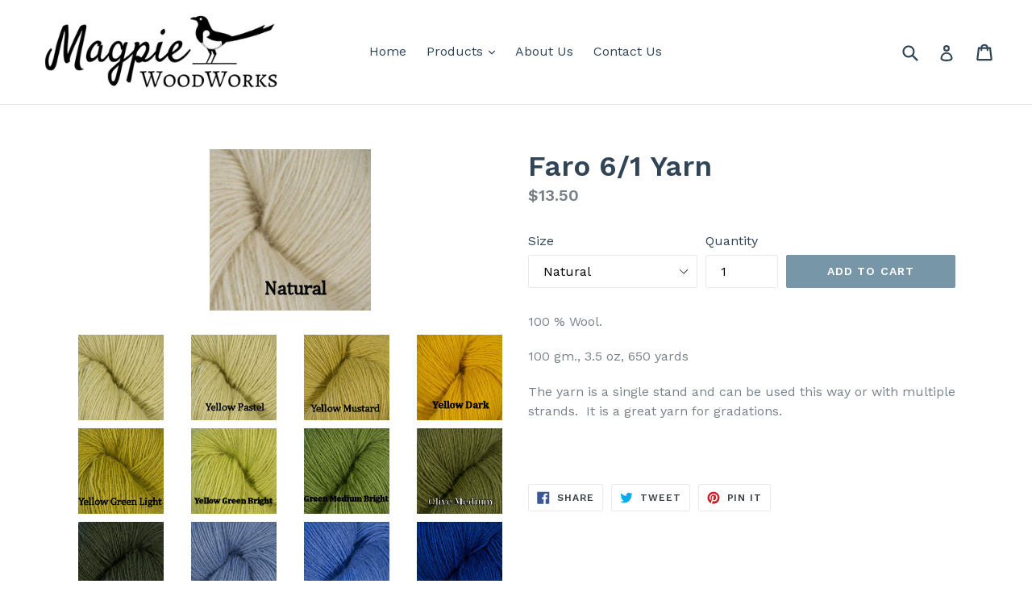

--- FILE ---
content_type: text/html; charset=utf-8
request_url: https://magpiewoodworks.com/collections/yarn/products/faro-6-1-yarn
body_size: 29155
content:
<!doctype html>
<!--[if IE 9]> <html class="ie9 no-js" lang="en"> <![endif]-->
<!--[if (gt IE 9)|!(IE)]><!--> <html class="no-js" lang="en"> <!--<![endif]-->
<head>
  <meta charset="utf-8">
  <meta http-equiv="X-UA-Compatible" content="IE=edge,chrome=1">
  <meta name="viewport" content="width=device-width,initial-scale=1">
  <meta name="theme-color" content="#7796a8">
  <link rel="canonical" href="https://magpiewoodworks.com/products/faro-6-1-yarn">

  
    <link rel="shortcut icon" href="//magpiewoodworks.com/cdn/shop/files/magpie_bird_32x32.png?v=1613504175" type="image/png">
  

  
  <title>
    Faro 6/1 Yarn
    
    
    
      &ndash; Magpie WoodWorks
    
  </title>

  
    <meta name="description" content="100 % Wool. 100 gm., 3.5 oz, 650 yards The yarn is a single stand and can be used this way or with multiple strands.  It is a great yarn for gradations.   ">
  

  <!-- /snippets/social-meta-tags.liquid -->




<meta property="og:site_name" content="Magpie WoodWorks">
<meta property="og:url" content="https://magpiewoodworks.com/products/faro-6-1-yarn">
<meta property="og:title" content="Faro 6/1 Yarn">
<meta property="og:type" content="product">
<meta property="og:description" content="100 % Wool. 100 gm., 3.5 oz, 650 yards The yarn is a single stand and can be used this way or with multiple strands.  It is a great yarn for gradations.   ">

  <meta property="og:price:amount" content="13.50">
  <meta property="og:price:currency" content="USD">

<meta property="og:image" content="http://magpiewoodworks.com/cdn/shop/products/1006_Yellow_Pastel_1200x1200.jpg?v=1539870359"><meta property="og:image" content="http://magpiewoodworks.com/cdn/shop/products/1006_Yellow_Pastel2_1200x1200.jpg?v=1539870359"><meta property="og:image" content="http://magpiewoodworks.com/cdn/shop/products/1007_Yellow_Mustard2_1200x1200.jpg?v=1539870359">
<meta property="og:image:secure_url" content="https://magpiewoodworks.com/cdn/shop/products/1006_Yellow_Pastel_1200x1200.jpg?v=1539870359"><meta property="og:image:secure_url" content="https://magpiewoodworks.com/cdn/shop/products/1006_Yellow_Pastel2_1200x1200.jpg?v=1539870359"><meta property="og:image:secure_url" content="https://magpiewoodworks.com/cdn/shop/products/1007_Yellow_Mustard2_1200x1200.jpg?v=1539870359">


<meta name="twitter:card" content="summary_large_image">
<meta name="twitter:title" content="Faro 6/1 Yarn">
<meta name="twitter:description" content="100 % Wool. 100 gm., 3.5 oz, 650 yards The yarn is a single stand and can be used this way or with multiple strands.  It is a great yarn for gradations.   ">


  <link href="//magpiewoodworks.com/cdn/shop/t/1/assets/theme.scss.css?v=155574089581950682061702299179" rel="stylesheet" type="text/css" media="all" />
  
  <link href="//fonts.googleapis.com/css?family=Work+Sans:400,700" rel="stylesheet" type="text/css" media="all" />


  
    <link href="//fonts.googleapis.com/css?family=Work+Sans:600" rel="stylesheet" type="text/css" media="all" />
  



  <script>
    var theme = {
      strings: {
        addToCart: "Add to cart",
        soldOut: "Sold out",
        unavailable: "Unavailable",
        showMore: "Show More",
        showLess: "Show Less",
        addressError: "Error looking up that address",
        addressNoResults: "No results for that address",
        addressQueryLimit: "You have exceeded the Google API usage limit. Consider upgrading to a \u003ca href=\"https:\/\/developers.google.com\/maps\/premium\/usage-limits\"\u003ePremium Plan\u003c\/a\u003e.",
        authError: "There was a problem authenticating your Google Maps account."
      },
      moneyFormat: "${{amount}}"
    }

    document.documentElement.className = document.documentElement.className.replace('no-js', 'js');
  </script>

  <!--[if (lte IE 9) ]><script src="//magpiewoodworks.com/cdn/shop/t/1/assets/match-media.min.js?v=83548857171295169521515548953" type="text/javascript"></script><![endif]-->

  

  <!--[if (gt IE 9)|!(IE)]><!--><script src="//magpiewoodworks.com/cdn/shop/t/1/assets/lazysizes.js?v=113002500607259132011515548953" async="async"></script><!--<![endif]-->
  <!--[if lte IE 9]><script src="//magpiewoodworks.com/cdn/shop/t/1/assets/lazysizes.min.js?v=53"></script><![endif]-->

  <!--[if (gt IE 9)|!(IE)]><!--><script src="//magpiewoodworks.com/cdn/shop/t/1/assets/vendor.js?v=136118274122071307521504029137" defer="defer"></script><!--<![endif]-->
  <!--[if lte IE 9]><script src="//magpiewoodworks.com/cdn/shop/t/1/assets/vendor.js?v=136118274122071307521504029137"></script><![endif]-->

  <!--[if (gt IE 9)|!(IE)]><!--><script src="//magpiewoodworks.com/cdn/shop/t/1/assets/theme.js?v=168334550900084901211515548953" defer="defer"></script><!--<![endif]-->
  <!--[if lte IE 9]><script src="//magpiewoodworks.com/cdn/shop/t/1/assets/theme.js?v=168334550900084901211515548953"></script><![endif]-->

  <script>window.performance && window.performance.mark && window.performance.mark('shopify.content_for_header.start');</script><meta id="shopify-digital-wallet" name="shopify-digital-wallet" content="/23155747/digital_wallets/dialog">
<meta name="shopify-checkout-api-token" content="9e0843c9b32618a7c9a59fcbd998bbfd">
<meta id="in-context-paypal-metadata" data-shop-id="23155747" data-venmo-supported="false" data-environment="production" data-locale="en_US" data-paypal-v4="true" data-currency="USD">
<link rel="alternate" type="application/json+oembed" href="https://magpiewoodworks.com/products/faro-6-1-yarn.oembed">
<script async="async" src="/checkouts/internal/preloads.js?locale=en-US"></script>
<link rel="preconnect" href="https://shop.app" crossorigin="anonymous">
<script async="async" src="https://shop.app/checkouts/internal/preloads.js?locale=en-US&shop_id=23155747" crossorigin="anonymous"></script>
<script id="apple-pay-shop-capabilities" type="application/json">{"shopId":23155747,"countryCode":"US","currencyCode":"USD","merchantCapabilities":["supports3DS"],"merchantId":"gid:\/\/shopify\/Shop\/23155747","merchantName":"Magpie WoodWorks","requiredBillingContactFields":["postalAddress","email"],"requiredShippingContactFields":["postalAddress","email"],"shippingType":"shipping","supportedNetworks":["visa","masterCard","amex","discover","elo","jcb"],"total":{"type":"pending","label":"Magpie WoodWorks","amount":"1.00"},"shopifyPaymentsEnabled":true,"supportsSubscriptions":true}</script>
<script id="shopify-features" type="application/json">{"accessToken":"9e0843c9b32618a7c9a59fcbd998bbfd","betas":["rich-media-storefront-analytics"],"domain":"magpiewoodworks.com","predictiveSearch":true,"shopId":23155747,"locale":"en"}</script>
<script>var Shopify = Shopify || {};
Shopify.shop = "magpie-woodworks.myshopify.com";
Shopify.locale = "en";
Shopify.currency = {"active":"USD","rate":"1.0"};
Shopify.country = "US";
Shopify.theme = {"name":"debut","id":167550475,"schema_name":"Debut","schema_version":"1.10.0","theme_store_id":796,"role":"main"};
Shopify.theme.handle = "null";
Shopify.theme.style = {"id":null,"handle":null};
Shopify.cdnHost = "magpiewoodworks.com/cdn";
Shopify.routes = Shopify.routes || {};
Shopify.routes.root = "/";</script>
<script type="module">!function(o){(o.Shopify=o.Shopify||{}).modules=!0}(window);</script>
<script>!function(o){function n(){var o=[];function n(){o.push(Array.prototype.slice.apply(arguments))}return n.q=o,n}var t=o.Shopify=o.Shopify||{};t.loadFeatures=n(),t.autoloadFeatures=n()}(window);</script>
<script>
  window.ShopifyPay = window.ShopifyPay || {};
  window.ShopifyPay.apiHost = "shop.app\/pay";
  window.ShopifyPay.redirectState = null;
</script>
<script id="shop-js-analytics" type="application/json">{"pageType":"product"}</script>
<script defer="defer" async type="module" src="//magpiewoodworks.com/cdn/shopifycloud/shop-js/modules/v2/client.init-shop-cart-sync_BT-GjEfc.en.esm.js"></script>
<script defer="defer" async type="module" src="//magpiewoodworks.com/cdn/shopifycloud/shop-js/modules/v2/chunk.common_D58fp_Oc.esm.js"></script>
<script defer="defer" async type="module" src="//magpiewoodworks.com/cdn/shopifycloud/shop-js/modules/v2/chunk.modal_xMitdFEc.esm.js"></script>
<script type="module">
  await import("//magpiewoodworks.com/cdn/shopifycloud/shop-js/modules/v2/client.init-shop-cart-sync_BT-GjEfc.en.esm.js");
await import("//magpiewoodworks.com/cdn/shopifycloud/shop-js/modules/v2/chunk.common_D58fp_Oc.esm.js");
await import("//magpiewoodworks.com/cdn/shopifycloud/shop-js/modules/v2/chunk.modal_xMitdFEc.esm.js");

  window.Shopify.SignInWithShop?.initShopCartSync?.({"fedCMEnabled":true,"windoidEnabled":true});

</script>
<script>
  window.Shopify = window.Shopify || {};
  if (!window.Shopify.featureAssets) window.Shopify.featureAssets = {};
  window.Shopify.featureAssets['shop-js'] = {"shop-cart-sync":["modules/v2/client.shop-cart-sync_DZOKe7Ll.en.esm.js","modules/v2/chunk.common_D58fp_Oc.esm.js","modules/v2/chunk.modal_xMitdFEc.esm.js"],"init-fed-cm":["modules/v2/client.init-fed-cm_B6oLuCjv.en.esm.js","modules/v2/chunk.common_D58fp_Oc.esm.js","modules/v2/chunk.modal_xMitdFEc.esm.js"],"shop-cash-offers":["modules/v2/client.shop-cash-offers_D2sdYoxE.en.esm.js","modules/v2/chunk.common_D58fp_Oc.esm.js","modules/v2/chunk.modal_xMitdFEc.esm.js"],"shop-login-button":["modules/v2/client.shop-login-button_QeVjl5Y3.en.esm.js","modules/v2/chunk.common_D58fp_Oc.esm.js","modules/v2/chunk.modal_xMitdFEc.esm.js"],"pay-button":["modules/v2/client.pay-button_DXTOsIq6.en.esm.js","modules/v2/chunk.common_D58fp_Oc.esm.js","modules/v2/chunk.modal_xMitdFEc.esm.js"],"shop-button":["modules/v2/client.shop-button_DQZHx9pm.en.esm.js","modules/v2/chunk.common_D58fp_Oc.esm.js","modules/v2/chunk.modal_xMitdFEc.esm.js"],"avatar":["modules/v2/client.avatar_BTnouDA3.en.esm.js"],"init-windoid":["modules/v2/client.init-windoid_CR1B-cfM.en.esm.js","modules/v2/chunk.common_D58fp_Oc.esm.js","modules/v2/chunk.modal_xMitdFEc.esm.js"],"init-shop-for-new-customer-accounts":["modules/v2/client.init-shop-for-new-customer-accounts_C_vY_xzh.en.esm.js","modules/v2/client.shop-login-button_QeVjl5Y3.en.esm.js","modules/v2/chunk.common_D58fp_Oc.esm.js","modules/v2/chunk.modal_xMitdFEc.esm.js"],"init-shop-email-lookup-coordinator":["modules/v2/client.init-shop-email-lookup-coordinator_BI7n9ZSv.en.esm.js","modules/v2/chunk.common_D58fp_Oc.esm.js","modules/v2/chunk.modal_xMitdFEc.esm.js"],"init-shop-cart-sync":["modules/v2/client.init-shop-cart-sync_BT-GjEfc.en.esm.js","modules/v2/chunk.common_D58fp_Oc.esm.js","modules/v2/chunk.modal_xMitdFEc.esm.js"],"shop-toast-manager":["modules/v2/client.shop-toast-manager_DiYdP3xc.en.esm.js","modules/v2/chunk.common_D58fp_Oc.esm.js","modules/v2/chunk.modal_xMitdFEc.esm.js"],"init-customer-accounts":["modules/v2/client.init-customer-accounts_D9ZNqS-Q.en.esm.js","modules/v2/client.shop-login-button_QeVjl5Y3.en.esm.js","modules/v2/chunk.common_D58fp_Oc.esm.js","modules/v2/chunk.modal_xMitdFEc.esm.js"],"init-customer-accounts-sign-up":["modules/v2/client.init-customer-accounts-sign-up_iGw4briv.en.esm.js","modules/v2/client.shop-login-button_QeVjl5Y3.en.esm.js","modules/v2/chunk.common_D58fp_Oc.esm.js","modules/v2/chunk.modal_xMitdFEc.esm.js"],"shop-follow-button":["modules/v2/client.shop-follow-button_CqMgW2wH.en.esm.js","modules/v2/chunk.common_D58fp_Oc.esm.js","modules/v2/chunk.modal_xMitdFEc.esm.js"],"checkout-modal":["modules/v2/client.checkout-modal_xHeaAweL.en.esm.js","modules/v2/chunk.common_D58fp_Oc.esm.js","modules/v2/chunk.modal_xMitdFEc.esm.js"],"shop-login":["modules/v2/client.shop-login_D91U-Q7h.en.esm.js","modules/v2/chunk.common_D58fp_Oc.esm.js","modules/v2/chunk.modal_xMitdFEc.esm.js"],"lead-capture":["modules/v2/client.lead-capture_BJmE1dJe.en.esm.js","modules/v2/chunk.common_D58fp_Oc.esm.js","modules/v2/chunk.modal_xMitdFEc.esm.js"],"payment-terms":["modules/v2/client.payment-terms_Ci9AEqFq.en.esm.js","modules/v2/chunk.common_D58fp_Oc.esm.js","modules/v2/chunk.modal_xMitdFEc.esm.js"]};
</script>
<script>(function() {
  var isLoaded = false;
  function asyncLoad() {
    if (isLoaded) return;
    isLoaded = true;
    var urls = ["https:\/\/chimpstatic.com\/mcjs-connected\/js\/users\/6bc28d09ee2b2d3b21a956032\/366d0d9038517921032100959.js?shop=magpie-woodworks.myshopify.com"];
    for (var i = 0; i < urls.length; i++) {
      var s = document.createElement('script');
      s.type = 'text/javascript';
      s.async = true;
      s.src = urls[i];
      var x = document.getElementsByTagName('script')[0];
      x.parentNode.insertBefore(s, x);
    }
  };
  if(window.attachEvent) {
    window.attachEvent('onload', asyncLoad);
  } else {
    window.addEventListener('load', asyncLoad, false);
  }
})();</script>
<script id="__st">var __st={"a":23155747,"offset":-21600,"reqid":"1a941be2-74a1-4dcd-a39b-d9866cd24e28-1769074658","pageurl":"magpiewoodworks.com\/collections\/yarn\/products\/faro-6-1-yarn","u":"4ca2037b2879","p":"product","rtyp":"product","rid":1417908813902};</script>
<script>window.ShopifyPaypalV4VisibilityTracking = true;</script>
<script id="captcha-bootstrap">!function(){'use strict';const t='contact',e='account',n='new_comment',o=[[t,t],['blogs',n],['comments',n],[t,'customer']],c=[[e,'customer_login'],[e,'guest_login'],[e,'recover_customer_password'],[e,'create_customer']],r=t=>t.map((([t,e])=>`form[action*='/${t}']:not([data-nocaptcha='true']) input[name='form_type'][value='${e}']`)).join(','),a=t=>()=>t?[...document.querySelectorAll(t)].map((t=>t.form)):[];function s(){const t=[...o],e=r(t);return a(e)}const i='password',u='form_key',d=['recaptcha-v3-token','g-recaptcha-response','h-captcha-response',i],f=()=>{try{return window.sessionStorage}catch{return}},m='__shopify_v',_=t=>t.elements[u];function p(t,e,n=!1){try{const o=window.sessionStorage,c=JSON.parse(o.getItem(e)),{data:r}=function(t){const{data:e,action:n}=t;return t[m]||n?{data:e,action:n}:{data:t,action:n}}(c);for(const[e,n]of Object.entries(r))t.elements[e]&&(t.elements[e].value=n);n&&o.removeItem(e)}catch(o){console.error('form repopulation failed',{error:o})}}const l='form_type',E='cptcha';function T(t){t.dataset[E]=!0}const w=window,h=w.document,L='Shopify',v='ce_forms',y='captcha';let A=!1;((t,e)=>{const n=(g='f06e6c50-85a8-45c8-87d0-21a2b65856fe',I='https://cdn.shopify.com/shopifycloud/storefront-forms-hcaptcha/ce_storefront_forms_captcha_hcaptcha.v1.5.2.iife.js',D={infoText:'Protected by hCaptcha',privacyText:'Privacy',termsText:'Terms'},(t,e,n)=>{const o=w[L][v],c=o.bindForm;if(c)return c(t,g,e,D).then(n);var r;o.q.push([[t,g,e,D],n]),r=I,A||(h.body.append(Object.assign(h.createElement('script'),{id:'captcha-provider',async:!0,src:r})),A=!0)});var g,I,D;w[L]=w[L]||{},w[L][v]=w[L][v]||{},w[L][v].q=[],w[L][y]=w[L][y]||{},w[L][y].protect=function(t,e){n(t,void 0,e),T(t)},Object.freeze(w[L][y]),function(t,e,n,w,h,L){const[v,y,A,g]=function(t,e,n){const i=e?o:[],u=t?c:[],d=[...i,...u],f=r(d),m=r(i),_=r(d.filter((([t,e])=>n.includes(e))));return[a(f),a(m),a(_),s()]}(w,h,L),I=t=>{const e=t.target;return e instanceof HTMLFormElement?e:e&&e.form},D=t=>v().includes(t);t.addEventListener('submit',(t=>{const e=I(t);if(!e)return;const n=D(e)&&!e.dataset.hcaptchaBound&&!e.dataset.recaptchaBound,o=_(e),c=g().includes(e)&&(!o||!o.value);(n||c)&&t.preventDefault(),c&&!n&&(function(t){try{if(!f())return;!function(t){const e=f();if(!e)return;const n=_(t);if(!n)return;const o=n.value;o&&e.removeItem(o)}(t);const e=Array.from(Array(32),(()=>Math.random().toString(36)[2])).join('');!function(t,e){_(t)||t.append(Object.assign(document.createElement('input'),{type:'hidden',name:u})),t.elements[u].value=e}(t,e),function(t,e){const n=f();if(!n)return;const o=[...t.querySelectorAll(`input[type='${i}']`)].map((({name:t})=>t)),c=[...d,...o],r={};for(const[a,s]of new FormData(t).entries())c.includes(a)||(r[a]=s);n.setItem(e,JSON.stringify({[m]:1,action:t.action,data:r}))}(t,e)}catch(e){console.error('failed to persist form',e)}}(e),e.submit())}));const S=(t,e)=>{t&&!t.dataset[E]&&(n(t,e.some((e=>e===t))),T(t))};for(const o of['focusin','change'])t.addEventListener(o,(t=>{const e=I(t);D(e)&&S(e,y())}));const B=e.get('form_key'),M=e.get(l),P=B&&M;t.addEventListener('DOMContentLoaded',(()=>{const t=y();if(P)for(const e of t)e.elements[l].value===M&&p(e,B);[...new Set([...A(),...v().filter((t=>'true'===t.dataset.shopifyCaptcha))])].forEach((e=>S(e,t)))}))}(h,new URLSearchParams(w.location.search),n,t,e,['guest_login'])})(!0,!0)}();</script>
<script integrity="sha256-4kQ18oKyAcykRKYeNunJcIwy7WH5gtpwJnB7kiuLZ1E=" data-source-attribution="shopify.loadfeatures" defer="defer" src="//magpiewoodworks.com/cdn/shopifycloud/storefront/assets/storefront/load_feature-a0a9edcb.js" crossorigin="anonymous"></script>
<script crossorigin="anonymous" defer="defer" src="//magpiewoodworks.com/cdn/shopifycloud/storefront/assets/shopify_pay/storefront-65b4c6d7.js?v=20250812"></script>
<script data-source-attribution="shopify.dynamic_checkout.dynamic.init">var Shopify=Shopify||{};Shopify.PaymentButton=Shopify.PaymentButton||{isStorefrontPortableWallets:!0,init:function(){window.Shopify.PaymentButton.init=function(){};var t=document.createElement("script");t.src="https://magpiewoodworks.com/cdn/shopifycloud/portable-wallets/latest/portable-wallets.en.js",t.type="module",document.head.appendChild(t)}};
</script>
<script data-source-attribution="shopify.dynamic_checkout.buyer_consent">
  function portableWalletsHideBuyerConsent(e){var t=document.getElementById("shopify-buyer-consent"),n=document.getElementById("shopify-subscription-policy-button");t&&n&&(t.classList.add("hidden"),t.setAttribute("aria-hidden","true"),n.removeEventListener("click",e))}function portableWalletsShowBuyerConsent(e){var t=document.getElementById("shopify-buyer-consent"),n=document.getElementById("shopify-subscription-policy-button");t&&n&&(t.classList.remove("hidden"),t.removeAttribute("aria-hidden"),n.addEventListener("click",e))}window.Shopify?.PaymentButton&&(window.Shopify.PaymentButton.hideBuyerConsent=portableWalletsHideBuyerConsent,window.Shopify.PaymentButton.showBuyerConsent=portableWalletsShowBuyerConsent);
</script>
<script data-source-attribution="shopify.dynamic_checkout.cart.bootstrap">document.addEventListener("DOMContentLoaded",(function(){function t(){return document.querySelector("shopify-accelerated-checkout-cart, shopify-accelerated-checkout")}if(t())Shopify.PaymentButton.init();else{new MutationObserver((function(e,n){t()&&(Shopify.PaymentButton.init(),n.disconnect())})).observe(document.body,{childList:!0,subtree:!0})}}));
</script>
<link id="shopify-accelerated-checkout-styles" rel="stylesheet" media="screen" href="https://magpiewoodworks.com/cdn/shopifycloud/portable-wallets/latest/accelerated-checkout-backwards-compat.css" crossorigin="anonymous">
<style id="shopify-accelerated-checkout-cart">
        #shopify-buyer-consent {
  margin-top: 1em;
  display: inline-block;
  width: 100%;
}

#shopify-buyer-consent.hidden {
  display: none;
}

#shopify-subscription-policy-button {
  background: none;
  border: none;
  padding: 0;
  text-decoration: underline;
  font-size: inherit;
  cursor: pointer;
}

#shopify-subscription-policy-button::before {
  box-shadow: none;
}

      </style>

<script>window.performance && window.performance.mark && window.performance.mark('shopify.content_for_header.end');</script>
<link href="https://monorail-edge.shopifysvc.com" rel="dns-prefetch">
<script>(function(){if ("sendBeacon" in navigator && "performance" in window) {try {var session_token_from_headers = performance.getEntriesByType('navigation')[0].serverTiming.find(x => x.name == '_s').description;} catch {var session_token_from_headers = undefined;}var session_cookie_matches = document.cookie.match(/_shopify_s=([^;]*)/);var session_token_from_cookie = session_cookie_matches && session_cookie_matches.length === 2 ? session_cookie_matches[1] : "";var session_token = session_token_from_headers || session_token_from_cookie || "";function handle_abandonment_event(e) {var entries = performance.getEntries().filter(function(entry) {return /monorail-edge.shopifysvc.com/.test(entry.name);});if (!window.abandonment_tracked && entries.length === 0) {window.abandonment_tracked = true;var currentMs = Date.now();var navigation_start = performance.timing.navigationStart;var payload = {shop_id: 23155747,url: window.location.href,navigation_start,duration: currentMs - navigation_start,session_token,page_type: "product"};window.navigator.sendBeacon("https://monorail-edge.shopifysvc.com/v1/produce", JSON.stringify({schema_id: "online_store_buyer_site_abandonment/1.1",payload: payload,metadata: {event_created_at_ms: currentMs,event_sent_at_ms: currentMs}}));}}window.addEventListener('pagehide', handle_abandonment_event);}}());</script>
<script id="web-pixels-manager-setup">(function e(e,d,r,n,o){if(void 0===o&&(o={}),!Boolean(null===(a=null===(i=window.Shopify)||void 0===i?void 0:i.analytics)||void 0===a?void 0:a.replayQueue)){var i,a;window.Shopify=window.Shopify||{};var t=window.Shopify;t.analytics=t.analytics||{};var s=t.analytics;s.replayQueue=[],s.publish=function(e,d,r){return s.replayQueue.push([e,d,r]),!0};try{self.performance.mark("wpm:start")}catch(e){}var l=function(){var e={modern:/Edge?\/(1{2}[4-9]|1[2-9]\d|[2-9]\d{2}|\d{4,})\.\d+(\.\d+|)|Firefox\/(1{2}[4-9]|1[2-9]\d|[2-9]\d{2}|\d{4,})\.\d+(\.\d+|)|Chrom(ium|e)\/(9{2}|\d{3,})\.\d+(\.\d+|)|(Maci|X1{2}).+ Version\/(15\.\d+|(1[6-9]|[2-9]\d|\d{3,})\.\d+)([,.]\d+|)( \(\w+\)|)( Mobile\/\w+|) Safari\/|Chrome.+OPR\/(9{2}|\d{3,})\.\d+\.\d+|(CPU[ +]OS|iPhone[ +]OS|CPU[ +]iPhone|CPU IPhone OS|CPU iPad OS)[ +]+(15[._]\d+|(1[6-9]|[2-9]\d|\d{3,})[._]\d+)([._]\d+|)|Android:?[ /-](13[3-9]|1[4-9]\d|[2-9]\d{2}|\d{4,})(\.\d+|)(\.\d+|)|Android.+Firefox\/(13[5-9]|1[4-9]\d|[2-9]\d{2}|\d{4,})\.\d+(\.\d+|)|Android.+Chrom(ium|e)\/(13[3-9]|1[4-9]\d|[2-9]\d{2}|\d{4,})\.\d+(\.\d+|)|SamsungBrowser\/([2-9]\d|\d{3,})\.\d+/,legacy:/Edge?\/(1[6-9]|[2-9]\d|\d{3,})\.\d+(\.\d+|)|Firefox\/(5[4-9]|[6-9]\d|\d{3,})\.\d+(\.\d+|)|Chrom(ium|e)\/(5[1-9]|[6-9]\d|\d{3,})\.\d+(\.\d+|)([\d.]+$|.*Safari\/(?![\d.]+ Edge\/[\d.]+$))|(Maci|X1{2}).+ Version\/(10\.\d+|(1[1-9]|[2-9]\d|\d{3,})\.\d+)([,.]\d+|)( \(\w+\)|)( Mobile\/\w+|) Safari\/|Chrome.+OPR\/(3[89]|[4-9]\d|\d{3,})\.\d+\.\d+|(CPU[ +]OS|iPhone[ +]OS|CPU[ +]iPhone|CPU IPhone OS|CPU iPad OS)[ +]+(10[._]\d+|(1[1-9]|[2-9]\d|\d{3,})[._]\d+)([._]\d+|)|Android:?[ /-](13[3-9]|1[4-9]\d|[2-9]\d{2}|\d{4,})(\.\d+|)(\.\d+|)|Mobile Safari.+OPR\/([89]\d|\d{3,})\.\d+\.\d+|Android.+Firefox\/(13[5-9]|1[4-9]\d|[2-9]\d{2}|\d{4,})\.\d+(\.\d+|)|Android.+Chrom(ium|e)\/(13[3-9]|1[4-9]\d|[2-9]\d{2}|\d{4,})\.\d+(\.\d+|)|Android.+(UC? ?Browser|UCWEB|U3)[ /]?(15\.([5-9]|\d{2,})|(1[6-9]|[2-9]\d|\d{3,})\.\d+)\.\d+|SamsungBrowser\/(5\.\d+|([6-9]|\d{2,})\.\d+)|Android.+MQ{2}Browser\/(14(\.(9|\d{2,})|)|(1[5-9]|[2-9]\d|\d{3,})(\.\d+|))(\.\d+|)|K[Aa][Ii]OS\/(3\.\d+|([4-9]|\d{2,})\.\d+)(\.\d+|)/},d=e.modern,r=e.legacy,n=navigator.userAgent;return n.match(d)?"modern":n.match(r)?"legacy":"unknown"}(),u="modern"===l?"modern":"legacy",c=(null!=n?n:{modern:"",legacy:""})[u],f=function(e){return[e.baseUrl,"/wpm","/b",e.hashVersion,"modern"===e.buildTarget?"m":"l",".js"].join("")}({baseUrl:d,hashVersion:r,buildTarget:u}),m=function(e){var d=e.version,r=e.bundleTarget,n=e.surface,o=e.pageUrl,i=e.monorailEndpoint;return{emit:function(e){var a=e.status,t=e.errorMsg,s=(new Date).getTime(),l=JSON.stringify({metadata:{event_sent_at_ms:s},events:[{schema_id:"web_pixels_manager_load/3.1",payload:{version:d,bundle_target:r,page_url:o,status:a,surface:n,error_msg:t},metadata:{event_created_at_ms:s}}]});if(!i)return console&&console.warn&&console.warn("[Web Pixels Manager] No Monorail endpoint provided, skipping logging."),!1;try{return self.navigator.sendBeacon.bind(self.navigator)(i,l)}catch(e){}var u=new XMLHttpRequest;try{return u.open("POST",i,!0),u.setRequestHeader("Content-Type","text/plain"),u.send(l),!0}catch(e){return console&&console.warn&&console.warn("[Web Pixels Manager] Got an unhandled error while logging to Monorail."),!1}}}}({version:r,bundleTarget:l,surface:e.surface,pageUrl:self.location.href,monorailEndpoint:e.monorailEndpoint});try{o.browserTarget=l,function(e){var d=e.src,r=e.async,n=void 0===r||r,o=e.onload,i=e.onerror,a=e.sri,t=e.scriptDataAttributes,s=void 0===t?{}:t,l=document.createElement("script"),u=document.querySelector("head"),c=document.querySelector("body");if(l.async=n,l.src=d,a&&(l.integrity=a,l.crossOrigin="anonymous"),s)for(var f in s)if(Object.prototype.hasOwnProperty.call(s,f))try{l.dataset[f]=s[f]}catch(e){}if(o&&l.addEventListener("load",o),i&&l.addEventListener("error",i),u)u.appendChild(l);else{if(!c)throw new Error("Did not find a head or body element to append the script");c.appendChild(l)}}({src:f,async:!0,onload:function(){if(!function(){var e,d;return Boolean(null===(d=null===(e=window.Shopify)||void 0===e?void 0:e.analytics)||void 0===d?void 0:d.initialized)}()){var d=window.webPixelsManager.init(e)||void 0;if(d){var r=window.Shopify.analytics;r.replayQueue.forEach((function(e){var r=e[0],n=e[1],o=e[2];d.publishCustomEvent(r,n,o)})),r.replayQueue=[],r.publish=d.publishCustomEvent,r.visitor=d.visitor,r.initialized=!0}}},onerror:function(){return m.emit({status:"failed",errorMsg:"".concat(f," has failed to load")})},sri:function(e){var d=/^sha384-[A-Za-z0-9+/=]+$/;return"string"==typeof e&&d.test(e)}(c)?c:"",scriptDataAttributes:o}),m.emit({status:"loading"})}catch(e){m.emit({status:"failed",errorMsg:(null==e?void 0:e.message)||"Unknown error"})}}})({shopId: 23155747,storefrontBaseUrl: "https://magpiewoodworks.com",extensionsBaseUrl: "https://extensions.shopifycdn.com/cdn/shopifycloud/web-pixels-manager",monorailEndpoint: "https://monorail-edge.shopifysvc.com/unstable/produce_batch",surface: "storefront-renderer",enabledBetaFlags: ["2dca8a86"],webPixelsConfigList: [{"id":"shopify-app-pixel","configuration":"{}","eventPayloadVersion":"v1","runtimeContext":"STRICT","scriptVersion":"0450","apiClientId":"shopify-pixel","type":"APP","privacyPurposes":["ANALYTICS","MARKETING"]},{"id":"shopify-custom-pixel","eventPayloadVersion":"v1","runtimeContext":"LAX","scriptVersion":"0450","apiClientId":"shopify-pixel","type":"CUSTOM","privacyPurposes":["ANALYTICS","MARKETING"]}],isMerchantRequest: false,initData: {"shop":{"name":"Magpie WoodWorks","paymentSettings":{"currencyCode":"USD"},"myshopifyDomain":"magpie-woodworks.myshopify.com","countryCode":"US","storefrontUrl":"https:\/\/magpiewoodworks.com"},"customer":null,"cart":null,"checkout":null,"productVariants":[{"price":{"amount":13.5,"currencyCode":"USD"},"product":{"title":"Faro 6\/1 Yarn","vendor":"Magpie WoodWorks","id":"1417908813902","untranslatedTitle":"Faro 6\/1 Yarn","url":"\/products\/faro-6-1-yarn","type":""},"id":"12572825583694","image":{"src":"\/\/magpiewoodworks.com\/cdn\/shop\/products\/1000_Unbleached2.jpg?v=1539953696"},"sku":"F1000","title":"Natural","untranslatedTitle":"Natural"},{"price":{"amount":13.5,"currencyCode":"USD"},"product":{"title":"Faro 6\/1 Yarn","vendor":"Magpie WoodWorks","id":"1417908813902","untranslatedTitle":"Faro 6\/1 Yarn","url":"\/products\/faro-6-1-yarn","type":""},"id":"12572880076878","image":{"src":"\/\/magpiewoodworks.com\/cdn\/shop\/products\/1006_Yellow_Pastel2.jpg?v=1539870359"},"sku":"F1006","title":"Yellow Pastel","untranslatedTitle":"Yellow Pastel"},{"price":{"amount":13.5,"currencyCode":"USD"},"product":{"title":"Faro 6\/1 Yarn","vendor":"Magpie WoodWorks","id":"1417908813902","untranslatedTitle":"Faro 6\/1 Yarn","url":"\/products\/faro-6-1-yarn","type":""},"id":"12572880109646","image":{"src":"\/\/magpiewoodworks.com\/cdn\/shop\/products\/1007_Yellow_Mustard2.jpg?v=1539870359"},"sku":"F1007","title":"Yellow Mustard","untranslatedTitle":"Yellow Mustard"},{"price":{"amount":13.5,"currencyCode":"USD"},"product":{"title":"Faro 6\/1 Yarn","vendor":"Magpie WoodWorks","id":"1417908813902","untranslatedTitle":"Faro 6\/1 Yarn","url":"\/products\/faro-6-1-yarn","type":""},"id":"12572880142414","image":{"src":"\/\/magpiewoodworks.com\/cdn\/shop\/products\/1084_Yellow_Dark2.jpg?v=1539870359"},"sku":"F1084","title":"Yellow Dark","untranslatedTitle":"Yellow Dark"},{"price":{"amount":13.5,"currencyCode":"USD"},"product":{"title":"Faro 6\/1 Yarn","vendor":"Magpie WoodWorks","id":"1417908813902","untranslatedTitle":"Faro 6\/1 Yarn","url":"\/products\/faro-6-1-yarn","type":""},"id":"12572880175182","image":{"src":"\/\/magpiewoodworks.com\/cdn\/shop\/products\/1013_Yellow_Green_Light2.jpg?v=1539870359"},"sku":"F1013","title":"Yellow Green Light","untranslatedTitle":"Yellow Green Light"},{"price":{"amount":13.5,"currencyCode":"USD"},"product":{"title":"Faro 6\/1 Yarn","vendor":"Magpie WoodWorks","id":"1417908813902","untranslatedTitle":"Faro 6\/1 Yarn","url":"\/products\/faro-6-1-yarn","type":""},"id":"12572880207950","image":{"src":"\/\/magpiewoodworks.com\/cdn\/shop\/products\/1148_Yellow_Green_Bright2.jpg?v=1539870359"},"sku":"F1148","title":"Yellow Green Bright","untranslatedTitle":"Yellow Green Bright"},{"price":{"amount":13.5,"currencyCode":"USD"},"product":{"title":"Faro 6\/1 Yarn","vendor":"Magpie WoodWorks","id":"1417908813902","untranslatedTitle":"Faro 6\/1 Yarn","url":"\/products\/faro-6-1-yarn","type":""},"id":"12572880240718","image":{"src":"\/\/magpiewoodworks.com\/cdn\/shop\/products\/1752_Green_Medium_Bright2.jpg?v=1539870359"},"sku":"F1752","title":"Green Medium Bright","untranslatedTitle":"Green Medium Bright"},{"price":{"amount":13.5,"currencyCode":"USD"},"product":{"title":"Faro 6\/1 Yarn","vendor":"Magpie WoodWorks","id":"1417908813902","untranslatedTitle":"Faro 6\/1 Yarn","url":"\/products\/faro-6-1-yarn","type":""},"id":"12572880273486","image":{"src":"\/\/magpiewoodworks.com\/cdn\/shop\/products\/1024_Olive_Medium2.jpg?v=1539870359"},"sku":"F1024","title":"Olive Medium","untranslatedTitle":"Olive Medium"},{"price":{"amount":13.5,"currencyCode":"USD"},"product":{"title":"Faro 6\/1 Yarn","vendor":"Magpie WoodWorks","id":"1417908813902","untranslatedTitle":"Faro 6\/1 Yarn","url":"\/products\/faro-6-1-yarn","type":""},"id":"12572880306254","image":{"src":"\/\/magpiewoodworks.com\/cdn\/shop\/products\/1751_Olive_Dark2.jpg?v=1539870359"},"sku":"F1751","title":"Olive Dark","untranslatedTitle":"Olive Dark"},{"price":{"amount":13.5,"currencyCode":"USD"},"product":{"title":"Faro 6\/1 Yarn","vendor":"Magpie WoodWorks","id":"1417908813902","untranslatedTitle":"Faro 6\/1 Yarn","url":"\/products\/faro-6-1-yarn","type":""},"id":"12572880339022","image":{"src":"\/\/magpiewoodworks.com\/cdn\/shop\/products\/1053_Blue_Aqua2.jpg?v=1539870359"},"sku":"F1053","title":"Blue Aqua","untranslatedTitle":"Blue Aqua"},{"price":{"amount":13.5,"currencyCode":"USD"},"product":{"title":"Faro 6\/1 Yarn","vendor":"Magpie WoodWorks","id":"1417908813902","untranslatedTitle":"Faro 6\/1 Yarn","url":"\/products\/faro-6-1-yarn","type":""},"id":"12572880371790","image":{"src":"\/\/magpiewoodworks.com\/cdn\/shop\/products\/1055_Blue_Medium_Light2.jpg?v=1539870359"},"sku":"F1055","title":"Blue Medium Light","untranslatedTitle":"Blue Medium Light"},{"price":{"amount":13.5,"currencyCode":"USD"},"product":{"title":"Faro 6\/1 Yarn","vendor":"Magpie WoodWorks","id":"1417908813902","untranslatedTitle":"Faro 6\/1 Yarn","url":"\/products\/faro-6-1-yarn","type":""},"id":"12572880404558","image":{"src":"\/\/magpiewoodworks.com\/cdn\/shop\/products\/1057_Blue_Royal2.jpg?v=1539870359"},"sku":"F1057","title":"Blue Royal","untranslatedTitle":"Blue Royal"},{"price":{"amount":13.5,"currencyCode":"USD"},"product":{"title":"Faro 6\/1 Yarn","vendor":"Magpie WoodWorks","id":"1417908813902","untranslatedTitle":"Faro 6\/1 Yarn","url":"\/products\/faro-6-1-yarn","type":""},"id":"12572880437326","image":{"src":"\/\/magpiewoodworks.com\/cdn\/shop\/products\/1049_Turquoise_Dark2.jpg?v=1539870359"},"sku":"F1049","title":"Turquoise Dark","untranslatedTitle":"Turquoise Dark"},{"price":{"amount":13.5,"currencyCode":"USD"},"product":{"title":"Faro 6\/1 Yarn","vendor":"Magpie WoodWorks","id":"1417908813902","untranslatedTitle":"Faro 6\/1 Yarn","url":"\/products\/faro-6-1-yarn","type":""},"id":"12572880470094","image":{"src":"\/\/magpiewoodworks.com\/cdn\/shop\/products\/1167_Orange_Bright2.jpg?v=1539870359"},"sku":"F1167","title":"Bright Orange","untranslatedTitle":"Bright Orange"},{"price":{"amount":13.5,"currencyCode":"USD"},"product":{"title":"Faro 6\/1 Yarn","vendor":"Magpie WoodWorks","id":"1417908813902","untranslatedTitle":"Faro 6\/1 Yarn","url":"\/products\/faro-6-1-yarn","type":""},"id":"12572880502862","image":{"src":"\/\/magpiewoodworks.com\/cdn\/shop\/products\/1170_Pink_Bright2.jpg?v=1539870359"},"sku":"F1170","title":"Pink Bright","untranslatedTitle":"Pink Bright"},{"price":{"amount":13.5,"currencyCode":"USD"},"product":{"title":"Faro 6\/1 Yarn","vendor":"Magpie WoodWorks","id":"1417908813902","untranslatedTitle":"Faro 6\/1 Yarn","url":"\/products\/faro-6-1-yarn","type":""},"id":"12572880535630","image":{"src":"\/\/magpiewoodworks.com\/cdn\/shop\/products\/1042_Red_Rust_Medium2.jpg?v=1539870359"},"sku":"F1042","title":"Red Rust Medium","untranslatedTitle":"Red Rust Medium"},{"price":{"amount":13.5,"currencyCode":"USD"},"product":{"title":"Faro 6\/1 Yarn","vendor":"Magpie WoodWorks","id":"1417908813902","untranslatedTitle":"Faro 6\/1 Yarn","url":"\/products\/faro-6-1-yarn","type":""},"id":"12572880568398","image":{"src":"\/\/magpiewoodworks.com\/cdn\/shop\/products\/1043_Red_Rust2.jpg?v=1539870359"},"sku":"F1043","title":"Red Rust","untranslatedTitle":"Red Rust"},{"price":{"amount":13.5,"currencyCode":"USD"},"product":{"title":"Faro 6\/1 Yarn","vendor":"Magpie WoodWorks","id":"1417908813902","untranslatedTitle":"Faro 6\/1 Yarn","url":"\/products\/faro-6-1-yarn","type":""},"id":"12572880601166","image":{"src":"\/\/magpiewoodworks.com\/cdn\/shop\/products\/1005_Gray_Natural_Medium_Light2.jpg?v=1539870359"},"sku":"F1005","title":"Gray Medium Light","untranslatedTitle":"Gray Medium Light"},{"price":{"amount":13.5,"currencyCode":"USD"},"product":{"title":"Faro 6\/1 Yarn","vendor":"Magpie WoodWorks","id":"1417908813902","untranslatedTitle":"Faro 6\/1 Yarn","url":"\/products\/faro-6-1-yarn","type":""},"id":"12572880633934","image":{"src":"\/\/magpiewoodworks.com\/cdn\/shop\/products\/1070_Gray_Natural_Medium2.jpg?v=1539870359"},"sku":"F1070","title":"Gray Medium","untranslatedTitle":"Gray Medium"},{"price":{"amount":13.5,"currencyCode":"USD"},"product":{"title":"Faro 6\/1 Yarn","vendor":"Magpie WoodWorks","id":"1417908813902","untranslatedTitle":"Faro 6\/1 Yarn","url":"\/products\/faro-6-1-yarn","type":""},"id":"12572880666702","image":{"src":"\/\/magpiewoodworks.com\/cdn\/shop\/products\/1069_Gray_Dark_Natural2.jpg?v=1539870359"},"sku":"F1069","title":"Gray Dark","untranslatedTitle":"Gray Dark"},{"price":{"amount":13.5,"currencyCode":"USD"},"product":{"title":"Faro 6\/1 Yarn","vendor":"Magpie WoodWorks","id":"1417908813902","untranslatedTitle":"Faro 6\/1 Yarn","url":"\/products\/faro-6-1-yarn","type":""},"id":"12572880699470","image":{"src":"\/\/magpiewoodworks.com\/cdn\/shop\/products\/1059_Black2.jpg?v=1539870359"},"sku":"F1059","title":"Black","untranslatedTitle":"Black"},{"price":{"amount":13.5,"currencyCode":"USD"},"product":{"title":"Faro 6\/1 Yarn","vendor":"Magpie WoodWorks","id":"1417908813902","untranslatedTitle":"Faro 6\/1 Yarn","url":"\/products\/faro-6-1-yarn","type":""},"id":"12572880732238","image":{"src":"\/\/magpiewoodworks.com\/cdn\/shop\/products\/1182_Beige_Warm2.jpg?v=1539870359"},"sku":"F1182","title":"Beige Warm","untranslatedTitle":"Beige Warm"},{"price":{"amount":13.5,"currencyCode":"USD"},"product":{"title":"Faro 6\/1 Yarn","vendor":"Magpie WoodWorks","id":"1417908813902","untranslatedTitle":"Faro 6\/1 Yarn","url":"\/products\/faro-6-1-yarn","type":""},"id":"12572880765006","image":{"src":"\/\/magpiewoodworks.com\/cdn\/shop\/products\/1172_Brown_Medium_Tan2.jpg?v=1539870359"},"sku":"F1172","title":"Brown Medium Tan","untranslatedTitle":"Brown Medium Tan"},{"price":{"amount":13.5,"currencyCode":"USD"},"product":{"title":"Faro 6\/1 Yarn","vendor":"Magpie WoodWorks","id":"1417908813902","untranslatedTitle":"Faro 6\/1 Yarn","url":"\/products\/faro-6-1-yarn","type":""},"id":"12572880797774","image":{"src":"\/\/magpiewoodworks.com\/cdn\/shop\/products\/1020_Brown_Dark2.jpg?v=1539870359"},"sku":"F1020","title":"Brown Dark","untranslatedTitle":"Brown Dark"}],"purchasingCompany":null},},"https://magpiewoodworks.com/cdn","fcfee988w5aeb613cpc8e4bc33m6693e112",{"modern":"","legacy":""},{"shopId":"23155747","storefrontBaseUrl":"https:\/\/magpiewoodworks.com","extensionBaseUrl":"https:\/\/extensions.shopifycdn.com\/cdn\/shopifycloud\/web-pixels-manager","surface":"storefront-renderer","enabledBetaFlags":"[\"2dca8a86\"]","isMerchantRequest":"false","hashVersion":"fcfee988w5aeb613cpc8e4bc33m6693e112","publish":"custom","events":"[[\"page_viewed\",{}],[\"product_viewed\",{\"productVariant\":{\"price\":{\"amount\":13.5,\"currencyCode\":\"USD\"},\"product\":{\"title\":\"Faro 6\/1 Yarn\",\"vendor\":\"Magpie WoodWorks\",\"id\":\"1417908813902\",\"untranslatedTitle\":\"Faro 6\/1 Yarn\",\"url\":\"\/products\/faro-6-1-yarn\",\"type\":\"\"},\"id\":\"12572825583694\",\"image\":{\"src\":\"\/\/magpiewoodworks.com\/cdn\/shop\/products\/1000_Unbleached2.jpg?v=1539953696\"},\"sku\":\"F1000\",\"title\":\"Natural\",\"untranslatedTitle\":\"Natural\"}}]]"});</script><script>
  window.ShopifyAnalytics = window.ShopifyAnalytics || {};
  window.ShopifyAnalytics.meta = window.ShopifyAnalytics.meta || {};
  window.ShopifyAnalytics.meta.currency = 'USD';
  var meta = {"product":{"id":1417908813902,"gid":"gid:\/\/shopify\/Product\/1417908813902","vendor":"Magpie WoodWorks","type":"","handle":"faro-6-1-yarn","variants":[{"id":12572825583694,"price":1350,"name":"Faro 6\/1 Yarn - Natural","public_title":"Natural","sku":"F1000"},{"id":12572880076878,"price":1350,"name":"Faro 6\/1 Yarn - Yellow Pastel","public_title":"Yellow Pastel","sku":"F1006"},{"id":12572880109646,"price":1350,"name":"Faro 6\/1 Yarn - Yellow Mustard","public_title":"Yellow Mustard","sku":"F1007"},{"id":12572880142414,"price":1350,"name":"Faro 6\/1 Yarn - Yellow Dark","public_title":"Yellow Dark","sku":"F1084"},{"id":12572880175182,"price":1350,"name":"Faro 6\/1 Yarn - Yellow Green Light","public_title":"Yellow Green Light","sku":"F1013"},{"id":12572880207950,"price":1350,"name":"Faro 6\/1 Yarn - Yellow Green Bright","public_title":"Yellow Green Bright","sku":"F1148"},{"id":12572880240718,"price":1350,"name":"Faro 6\/1 Yarn - Green Medium Bright","public_title":"Green Medium Bright","sku":"F1752"},{"id":12572880273486,"price":1350,"name":"Faro 6\/1 Yarn - Olive Medium","public_title":"Olive Medium","sku":"F1024"},{"id":12572880306254,"price":1350,"name":"Faro 6\/1 Yarn - Olive Dark","public_title":"Olive Dark","sku":"F1751"},{"id":12572880339022,"price":1350,"name":"Faro 6\/1 Yarn - Blue Aqua","public_title":"Blue Aqua","sku":"F1053"},{"id":12572880371790,"price":1350,"name":"Faro 6\/1 Yarn - Blue Medium Light","public_title":"Blue Medium Light","sku":"F1055"},{"id":12572880404558,"price":1350,"name":"Faro 6\/1 Yarn - Blue Royal","public_title":"Blue Royal","sku":"F1057"},{"id":12572880437326,"price":1350,"name":"Faro 6\/1 Yarn - Turquoise Dark","public_title":"Turquoise Dark","sku":"F1049"},{"id":12572880470094,"price":1350,"name":"Faro 6\/1 Yarn - Bright Orange","public_title":"Bright Orange","sku":"F1167"},{"id":12572880502862,"price":1350,"name":"Faro 6\/1 Yarn - Pink Bright","public_title":"Pink Bright","sku":"F1170"},{"id":12572880535630,"price":1350,"name":"Faro 6\/1 Yarn - Red Rust Medium","public_title":"Red Rust Medium","sku":"F1042"},{"id":12572880568398,"price":1350,"name":"Faro 6\/1 Yarn - Red Rust","public_title":"Red Rust","sku":"F1043"},{"id":12572880601166,"price":1350,"name":"Faro 6\/1 Yarn - Gray Medium Light","public_title":"Gray Medium Light","sku":"F1005"},{"id":12572880633934,"price":1350,"name":"Faro 6\/1 Yarn - Gray Medium","public_title":"Gray Medium","sku":"F1070"},{"id":12572880666702,"price":1350,"name":"Faro 6\/1 Yarn - Gray Dark","public_title":"Gray Dark","sku":"F1069"},{"id":12572880699470,"price":1350,"name":"Faro 6\/1 Yarn - Black","public_title":"Black","sku":"F1059"},{"id":12572880732238,"price":1350,"name":"Faro 6\/1 Yarn - Beige Warm","public_title":"Beige Warm","sku":"F1182"},{"id":12572880765006,"price":1350,"name":"Faro 6\/1 Yarn - Brown Medium Tan","public_title":"Brown Medium Tan","sku":"F1172"},{"id":12572880797774,"price":1350,"name":"Faro 6\/1 Yarn - Brown Dark","public_title":"Brown Dark","sku":"F1020"}],"remote":false},"page":{"pageType":"product","resourceType":"product","resourceId":1417908813902,"requestId":"1a941be2-74a1-4dcd-a39b-d9866cd24e28-1769074658"}};
  for (var attr in meta) {
    window.ShopifyAnalytics.meta[attr] = meta[attr];
  }
</script>
<script class="analytics">
  (function () {
    var customDocumentWrite = function(content) {
      var jquery = null;

      if (window.jQuery) {
        jquery = window.jQuery;
      } else if (window.Checkout && window.Checkout.$) {
        jquery = window.Checkout.$;
      }

      if (jquery) {
        jquery('body').append(content);
      }
    };

    var hasLoggedConversion = function(token) {
      if (token) {
        return document.cookie.indexOf('loggedConversion=' + token) !== -1;
      }
      return false;
    }

    var setCookieIfConversion = function(token) {
      if (token) {
        var twoMonthsFromNow = new Date(Date.now());
        twoMonthsFromNow.setMonth(twoMonthsFromNow.getMonth() + 2);

        document.cookie = 'loggedConversion=' + token + '; expires=' + twoMonthsFromNow;
      }
    }

    var trekkie = window.ShopifyAnalytics.lib = window.trekkie = window.trekkie || [];
    if (trekkie.integrations) {
      return;
    }
    trekkie.methods = [
      'identify',
      'page',
      'ready',
      'track',
      'trackForm',
      'trackLink'
    ];
    trekkie.factory = function(method) {
      return function() {
        var args = Array.prototype.slice.call(arguments);
        args.unshift(method);
        trekkie.push(args);
        return trekkie;
      };
    };
    for (var i = 0; i < trekkie.methods.length; i++) {
      var key = trekkie.methods[i];
      trekkie[key] = trekkie.factory(key);
    }
    trekkie.load = function(config) {
      trekkie.config = config || {};
      trekkie.config.initialDocumentCookie = document.cookie;
      var first = document.getElementsByTagName('script')[0];
      var script = document.createElement('script');
      script.type = 'text/javascript';
      script.onerror = function(e) {
        var scriptFallback = document.createElement('script');
        scriptFallback.type = 'text/javascript';
        scriptFallback.onerror = function(error) {
                var Monorail = {
      produce: function produce(monorailDomain, schemaId, payload) {
        var currentMs = new Date().getTime();
        var event = {
          schema_id: schemaId,
          payload: payload,
          metadata: {
            event_created_at_ms: currentMs,
            event_sent_at_ms: currentMs
          }
        };
        return Monorail.sendRequest("https://" + monorailDomain + "/v1/produce", JSON.stringify(event));
      },
      sendRequest: function sendRequest(endpointUrl, payload) {
        // Try the sendBeacon API
        if (window && window.navigator && typeof window.navigator.sendBeacon === 'function' && typeof window.Blob === 'function' && !Monorail.isIos12()) {
          var blobData = new window.Blob([payload], {
            type: 'text/plain'
          });

          if (window.navigator.sendBeacon(endpointUrl, blobData)) {
            return true;
          } // sendBeacon was not successful

        } // XHR beacon

        var xhr = new XMLHttpRequest();

        try {
          xhr.open('POST', endpointUrl);
          xhr.setRequestHeader('Content-Type', 'text/plain');
          xhr.send(payload);
        } catch (e) {
          console.log(e);
        }

        return false;
      },
      isIos12: function isIos12() {
        return window.navigator.userAgent.lastIndexOf('iPhone; CPU iPhone OS 12_') !== -1 || window.navigator.userAgent.lastIndexOf('iPad; CPU OS 12_') !== -1;
      }
    };
    Monorail.produce('monorail-edge.shopifysvc.com',
      'trekkie_storefront_load_errors/1.1',
      {shop_id: 23155747,
      theme_id: 167550475,
      app_name: "storefront",
      context_url: window.location.href,
      source_url: "//magpiewoodworks.com/cdn/s/trekkie.storefront.1bbfab421998800ff09850b62e84b8915387986d.min.js"});

        };
        scriptFallback.async = true;
        scriptFallback.src = '//magpiewoodworks.com/cdn/s/trekkie.storefront.1bbfab421998800ff09850b62e84b8915387986d.min.js';
        first.parentNode.insertBefore(scriptFallback, first);
      };
      script.async = true;
      script.src = '//magpiewoodworks.com/cdn/s/trekkie.storefront.1bbfab421998800ff09850b62e84b8915387986d.min.js';
      first.parentNode.insertBefore(script, first);
    };
    trekkie.load(
      {"Trekkie":{"appName":"storefront","development":false,"defaultAttributes":{"shopId":23155747,"isMerchantRequest":null,"themeId":167550475,"themeCityHash":"9318436505319809910","contentLanguage":"en","currency":"USD","eventMetadataId":"8b4e9db9-7ea5-4741-89d7-c80f443315d2"},"isServerSideCookieWritingEnabled":true,"monorailRegion":"shop_domain","enabledBetaFlags":["65f19447"]},"Session Attribution":{},"S2S":{"facebookCapiEnabled":false,"source":"trekkie-storefront-renderer","apiClientId":580111}}
    );

    var loaded = false;
    trekkie.ready(function() {
      if (loaded) return;
      loaded = true;

      window.ShopifyAnalytics.lib = window.trekkie;

      var originalDocumentWrite = document.write;
      document.write = customDocumentWrite;
      try { window.ShopifyAnalytics.merchantGoogleAnalytics.call(this); } catch(error) {};
      document.write = originalDocumentWrite;

      window.ShopifyAnalytics.lib.page(null,{"pageType":"product","resourceType":"product","resourceId":1417908813902,"requestId":"1a941be2-74a1-4dcd-a39b-d9866cd24e28-1769074658","shopifyEmitted":true});

      var match = window.location.pathname.match(/checkouts\/(.+)\/(thank_you|post_purchase)/)
      var token = match? match[1]: undefined;
      if (!hasLoggedConversion(token)) {
        setCookieIfConversion(token);
        window.ShopifyAnalytics.lib.track("Viewed Product",{"currency":"USD","variantId":12572825583694,"productId":1417908813902,"productGid":"gid:\/\/shopify\/Product\/1417908813902","name":"Faro 6\/1 Yarn - Natural","price":"13.50","sku":"F1000","brand":"Magpie WoodWorks","variant":"Natural","category":"","nonInteraction":true,"remote":false},undefined,undefined,{"shopifyEmitted":true});
      window.ShopifyAnalytics.lib.track("monorail:\/\/trekkie_storefront_viewed_product\/1.1",{"currency":"USD","variantId":12572825583694,"productId":1417908813902,"productGid":"gid:\/\/shopify\/Product\/1417908813902","name":"Faro 6\/1 Yarn - Natural","price":"13.50","sku":"F1000","brand":"Magpie WoodWorks","variant":"Natural","category":"","nonInteraction":true,"remote":false,"referer":"https:\/\/magpiewoodworks.com\/collections\/yarn\/products\/faro-6-1-yarn"});
      }
    });


        var eventsListenerScript = document.createElement('script');
        eventsListenerScript.async = true;
        eventsListenerScript.src = "//magpiewoodworks.com/cdn/shopifycloud/storefront/assets/shop_events_listener-3da45d37.js";
        document.getElementsByTagName('head')[0].appendChild(eventsListenerScript);

})();</script>
<script
  defer
  src="https://magpiewoodworks.com/cdn/shopifycloud/perf-kit/shopify-perf-kit-3.0.4.min.js"
  data-application="storefront-renderer"
  data-shop-id="23155747"
  data-render-region="gcp-us-central1"
  data-page-type="product"
  data-theme-instance-id="167550475"
  data-theme-name="Debut"
  data-theme-version="1.10.0"
  data-monorail-region="shop_domain"
  data-resource-timing-sampling-rate="10"
  data-shs="true"
  data-shs-beacon="true"
  data-shs-export-with-fetch="true"
  data-shs-logs-sample-rate="1"
  data-shs-beacon-endpoint="https://magpiewoodworks.com/api/collect"
></script>
</head>

<body class="template-product">

  <a class="in-page-link visually-hidden skip-link" href="#MainContent">Skip to content</a>

  <div id="SearchDrawer" class="search-bar drawer drawer--top">
    <div class="search-bar__table">
      <div class="search-bar__table-cell search-bar__form-wrapper">
        <form class="search search-bar__form" action="/search" method="get" role="search">
          <button class="search-bar__submit search__submit btn--link" type="submit">
            <svg aria-hidden="true" focusable="false" role="presentation" class="icon icon-search" viewBox="0 0 37 40"><path d="M35.6 36l-9.8-9.8c4.1-5.4 3.6-13.2-1.3-18.1-5.4-5.4-14.2-5.4-19.7 0-5.4 5.4-5.4 14.2 0 19.7 2.6 2.6 6.1 4.1 9.8 4.1 3 0 5.9-1 8.3-2.8l9.8 9.8c.4.4.9.6 1.4.6s1-.2 1.4-.6c.9-.9.9-2.1.1-2.9zm-20.9-8.2c-2.6 0-5.1-1-7-2.9-3.9-3.9-3.9-10.1 0-14C9.6 9 12.2 8 14.7 8s5.1 1 7 2.9c3.9 3.9 3.9 10.1 0 14-1.9 1.9-4.4 2.9-7 2.9z"/></svg>
            <span class="icon__fallback-text">Submit</span>
          </button>
          <input class="search__input search-bar__input" type="search" name="q" value="" placeholder="Search" aria-label="Search">
        </form>
      </div>
      <div class="search-bar__table-cell text-right">
        <button type="button" class="btn--link search-bar__close js-drawer-close">
          <svg aria-hidden="true" focusable="false" role="presentation" class="icon icon-close" viewBox="0 0 37 40"><path d="M21.3 23l11-11c.8-.8.8-2 0-2.8-.8-.8-2-.8-2.8 0l-11 11-11-11c-.8-.8-2-.8-2.8 0-.8.8-.8 2 0 2.8l11 11-11 11c-.8.8-.8 2 0 2.8.4.4.9.6 1.4.6s1-.2 1.4-.6l11-11 11 11c.4.4.9.6 1.4.6s1-.2 1.4-.6c.8-.8.8-2 0-2.8l-11-11z"/></svg>
          <span class="icon__fallback-text">Close search</span>
        </button>
      </div>
    </div>
  </div>

  <div id="shopify-section-header" class="shopify-section">
  <style>
    .notification-bar {
      background-color: #0af30e;
    }

    .notification-bar__message {
      color: #ffffff;
    }

    
      .site-header__logo-image {
        max-width: 300px;
      }
    

    
      .site-header__logo-image {
        margin: 0;
      }
    
  </style>


<div data-section-id="header" data-section-type="header-section">
  <nav class="mobile-nav-wrapper medium-up--hide" role="navigation">
    <ul id="MobileNav" class="mobile-nav">
      
<li class="mobile-nav__item border-bottom">
          
            <a href="/" class="mobile-nav__link">
              Home
            </a>
          
        </li>
      
<li class="mobile-nav__item border-bottom">
          
            <button type="button" class="btn--link js-toggle-submenu mobile-nav__link" data-target="products-2" data-level="1">
              Products
              <div class="mobile-nav__icon">
                <svg aria-hidden="true" focusable="false" role="presentation" class="icon icon-chevron-right" viewBox="0 0 284.49 498.98"><defs><style>.cls-1{fill:#231f20}</style></defs><path class="cls-1" d="M223.18 628.49a35 35 0 0 1-24.75-59.75L388.17 379 198.43 189.26a35 35 0 0 1 49.5-49.5l214.49 214.49a35 35 0 0 1 0 49.5L247.93 618.24a34.89 34.89 0 0 1-24.75 10.25z" transform="translate(-188.18 -129.51)"/></svg>
                <span class="icon__fallback-text">expand</span>
              </div>
            </button>
            <ul class="mobile-nav__dropdown" data-parent="products-2" data-level="2">
              <li class="mobile-nav__item border-bottom">
                <div class="mobile-nav__table">
                  <div class="mobile-nav__table-cell mobile-nav__return">
                    <button class="btn--link js-toggle-submenu mobile-nav__return-btn" type="button">
                      <svg aria-hidden="true" focusable="false" role="presentation" class="icon icon-chevron-left" viewBox="0 0 284.49 498.98"><defs><style>.cls-1{fill:#231f20}</style></defs><path class="cls-1" d="M437.67 129.51a35 35 0 0 1 24.75 59.75L272.67 379l189.75 189.74a35 35 0 1 1-49.5 49.5L198.43 403.75a35 35 0 0 1 0-49.5l214.49-214.49a34.89 34.89 0 0 1 24.75-10.25z" transform="translate(-188.18 -129.51)"/></svg>
                      <span class="icon__fallback-text">collapse</span>
                    </button>
                  </div>
                  <a href="/collections/all" class="mobile-nav__sublist-link mobile-nav__sublist-header">
                    Products
                  </a>
                </div>
              </li>

              
                

                <li class="mobile-nav__item border-bottom">
                  
                    <a href="/collections/weaving-forks" class="mobile-nav__sublist-link">
                      Weaving Forks
                    </a>
                  
                </li>
              
                

                <li class="mobile-nav__item border-bottom">
                  
                    <a href="/collections/looms-1" class="mobile-nav__sublist-link">
                      Looms
                    </a>
                  
                </li>
              
                

                <li class="mobile-nav__item border-bottom">
                  
                    <a href="/collections/yarn" class="mobile-nav__sublist-link">
                      Yarn
                    </a>
                  
                </li>
              
                

                <li class="mobile-nav__item">
                  
                    <a href="/collections/weaving-accessories" class="mobile-nav__sublist-link">
                      Weaving Accessories
                    </a>
                  
                </li>
              
            </ul>
          
        </li>
      
<li class="mobile-nav__item border-bottom">
          
            <a href="/pages/contact-us" class="mobile-nav__link">
              About Us
            </a>
          
        </li>
      
<li class="mobile-nav__item">
          
            <a href="/pages/contact-us-1" class="mobile-nav__link">
              Contact Us
            </a>
          
        </li>
      
    </ul>
  </nav>

  
    
  

  <header class="site-header border-bottom logo--left" role="banner">
    <div class="grid grid--no-gutters grid--table">
      

      

      <div class="grid__item small--one-half medium-up--one-quarter logo-align--left">
        
        
          <div class="h2 site-header__logo" itemscope itemtype="http://schema.org/Organization">
        
          
<a href="/" itemprop="url" class="site-header__logo-image">
              
              <img class="lazyload js"
                   src="//magpiewoodworks.com/cdn/shop/files/Magpie_WoodWorks_Logo_-_BIG_300x300.png?v=1613504175"
                   data-src="//magpiewoodworks.com/cdn/shop/files/Magpie_WoodWorks_Logo_-_BIG_{width}x.png?v=1613504175"
                   data-widths="[180, 360, 540, 720, 900, 1080, 1296, 1512, 1728, 2048]"
                   data-aspectratio="1.7777777777777777"
                   data-sizes="auto"
                   alt="Magpie WoodWorks"
                   style="max-width: 300px">
              <noscript>
                
                <img src="//magpiewoodworks.com/cdn/shop/files/Magpie_WoodWorks_Logo_-_BIG_300x.png?v=1613504175"
                     srcset="//magpiewoodworks.com/cdn/shop/files/Magpie_WoodWorks_Logo_-_BIG_300x.png?v=1613504175 1x, //magpiewoodworks.com/cdn/shop/files/Magpie_WoodWorks_Logo_-_BIG_300x@2x.png?v=1613504175 2x"
                     alt="Magpie WoodWorks"
                     itemprop="logo"
                     style="max-width: 300px;">
              </noscript>
            </a>
          
        
          </div>
        
      </div>

      
        <nav class="grid__item medium-up--one-half small--hide" id="AccessibleNav" role="navigation">
          <ul class="site-nav list--inline " id="SiteNav">
  
    


    
      <li >
        <a href="/" class="site-nav__link site-nav__link--main">Home</a>
      </li>
    
  
    


    
      <li class="site-nav--has-dropdown" aria-has-popup="true" aria-controls="SiteNavLabel-products">
        <a href="/collections/all" class="site-nav__link site-nav__link--main">
          Products
          <svg aria-hidden="true" focusable="false" role="presentation" class="icon icon--wide icon-chevron-down" viewBox="0 0 498.98 284.49"><defs><style>.cls-1{fill:#231f20}</style></defs><path class="cls-1" d="M80.93 271.76A35 35 0 0 1 140.68 247l189.74 189.75L520.16 247a35 35 0 1 1 49.5 49.5L355.17 511a35 35 0 0 1-49.5 0L91.18 296.5a34.89 34.89 0 0 1-10.25-24.74z" transform="translate(-80.93 -236.76)"/></svg>
          <span class="visually-hidden">expand</span>
        </a>

        <div class="site-nav__dropdown" id="SiteNavLabel-products" aria-expanded="false">
          
            <ul>
              
                <li >
                  <a href="/collections/weaving-forks" class="site-nav__link site-nav__child-link">Weaving Forks</a>
                </li>
              
                <li >
                  <a href="/collections/looms-1" class="site-nav__link site-nav__child-link">Looms</a>
                </li>
              
                <li class="site-nav--active">
                  <a href="/collections/yarn" class="site-nav__link site-nav__child-link">Yarn</a>
                </li>
              
                <li >
                  <a href="/collections/weaving-accessories" class="site-nav__link site-nav__child-link site-nav__link--last">Weaving Accessories</a>
                </li>
              
            </ul>
          
        </div>
      </li>
    
  
    


    
      <li >
        <a href="/pages/contact-us" class="site-nav__link site-nav__link--main">About Us</a>
      </li>
    
  
    


    
      <li >
        <a href="/pages/contact-us-1" class="site-nav__link site-nav__link--main">Contact Us</a>
      </li>
    
  
</ul>

        </nav>
      

      <div class="grid__item small--one-half medium-up--one-quarter text-right site-header__icons site-header__icons--plus">
        <div class="site-header__icons-wrapper">
          
            <div class="site-header__search small--hide">
              <form action="/search" method="get" class="search-header search" role="search">
  <input class="search-header__input search__input"
    type="search"
    name="q"
    placeholder="Search"
    aria-label="Search">
  <button class="search-header__submit search__submit btn--link" type="submit">
    <svg aria-hidden="true" focusable="false" role="presentation" class="icon icon-search" viewBox="0 0 37 40"><path d="M35.6 36l-9.8-9.8c4.1-5.4 3.6-13.2-1.3-18.1-5.4-5.4-14.2-5.4-19.7 0-5.4 5.4-5.4 14.2 0 19.7 2.6 2.6 6.1 4.1 9.8 4.1 3 0 5.9-1 8.3-2.8l9.8 9.8c.4.4.9.6 1.4.6s1-.2 1.4-.6c.9-.9.9-2.1.1-2.9zm-20.9-8.2c-2.6 0-5.1-1-7-2.9-3.9-3.9-3.9-10.1 0-14C9.6 9 12.2 8 14.7 8s5.1 1 7 2.9c3.9 3.9 3.9 10.1 0 14-1.9 1.9-4.4 2.9-7 2.9z"/></svg>
    <span class="icon__fallback-text">Submit</span>
  </button>
</form>

            </div>
          

          <button type="button" class="btn--link site-header__search-toggle js-drawer-open-top medium-up--hide">
            <svg aria-hidden="true" focusable="false" role="presentation" class="icon icon-search" viewBox="0 0 37 40"><path d="M35.6 36l-9.8-9.8c4.1-5.4 3.6-13.2-1.3-18.1-5.4-5.4-14.2-5.4-19.7 0-5.4 5.4-5.4 14.2 0 19.7 2.6 2.6 6.1 4.1 9.8 4.1 3 0 5.9-1 8.3-2.8l9.8 9.8c.4.4.9.6 1.4.6s1-.2 1.4-.6c.9-.9.9-2.1.1-2.9zm-20.9-8.2c-2.6 0-5.1-1-7-2.9-3.9-3.9-3.9-10.1 0-14C9.6 9 12.2 8 14.7 8s5.1 1 7 2.9c3.9 3.9 3.9 10.1 0 14-1.9 1.9-4.4 2.9-7 2.9z"/></svg>
            <span class="icon__fallback-text">Search</span>
          </button>

          
            
              <a href="/account/login" class="site-header__account">
                <svg aria-hidden="true" focusable="false" role="presentation" class="icon icon-login" viewBox="0 0 28.33 37.68"><path d="M14.17 14.9a7.45 7.45 0 1 0-7.5-7.45 7.46 7.46 0 0 0 7.5 7.45zm0-10.91a3.45 3.45 0 1 1-3.5 3.46A3.46 3.46 0 0 1 14.17 4zM14.17 16.47A14.18 14.18 0 0 0 0 30.68c0 1.41.66 4 5.11 5.66a27.17 27.17 0 0 0 9.06 1.34c6.54 0 14.17-1.84 14.17-7a14.18 14.18 0 0 0-14.17-14.21zm0 17.21c-6.3 0-10.17-1.77-10.17-3a10.17 10.17 0 1 1 20.33 0c.01 1.23-3.86 3-10.16 3z"/></svg>
                <span class="icon__fallback-text">Log in</span>
              </a>
            
          

          <a href="/cart" class="site-header__cart">
            <svg aria-hidden="true" focusable="false" role="presentation" class="icon icon-cart" viewBox="0 0 37 40"><path d="M36.5 34.8L33.3 8h-5.9C26.7 3.9 23 .8 18.5.8S10.3 3.9 9.6 8H3.7L.5 34.8c-.2 1.5.4 2.4.9 3 .5.5 1.4 1.2 3.1 1.2h28c1.3 0 2.4-.4 3.1-1.3.7-.7 1-1.8.9-2.9zm-18-30c2.2 0 4.1 1.4 4.7 3.2h-9.5c.7-1.9 2.6-3.2 4.8-3.2zM4.5 35l2.8-23h2.2v3c0 1.1.9 2 2 2s2-.9 2-2v-3h10v3c0 1.1.9 2 2 2s2-.9 2-2v-3h2.2l2.8 23h-28z"/></svg>
            <span class="visually-hidden">Cart</span>
            <span class="icon__fallback-text">Cart</span>
            
          </a>

          
            <button type="button" class="btn--link site-header__menu js-mobile-nav-toggle mobile-nav--open">
              <svg aria-hidden="true" focusable="false" role="presentation" class="icon icon-hamburger" viewBox="0 0 37 40"><path d="M33.5 25h-30c-1.1 0-2-.9-2-2s.9-2 2-2h30c1.1 0 2 .9 2 2s-.9 2-2 2zm0-11.5h-30c-1.1 0-2-.9-2-2s.9-2 2-2h30c1.1 0 2 .9 2 2s-.9 2-2 2zm0 23h-30c-1.1 0-2-.9-2-2s.9-2 2-2h30c1.1 0 2 .9 2 2s-.9 2-2 2z"/></svg>
              <svg aria-hidden="true" focusable="false" role="presentation" class="icon icon-close" viewBox="0 0 37 40"><path d="M21.3 23l11-11c.8-.8.8-2 0-2.8-.8-.8-2-.8-2.8 0l-11 11-11-11c-.8-.8-2-.8-2.8 0-.8.8-.8 2 0 2.8l11 11-11 11c-.8.8-.8 2 0 2.8.4.4.9.6 1.4.6s1-.2 1.4-.6l11-11 11 11c.4.4.9.6 1.4.6s1-.2 1.4-.6c.8-.8.8-2 0-2.8l-11-11z"/></svg>
              <span class="icon__fallback-text">expand/collapse</span>
            </button>
          
        </div>

      </div>
    </div>
  </header>

  
</div>


</div>

  <div class="page-container" id="PageContainer">

    <main class="main-content" id="MainContent" role="main">
      

<div id="shopify-section-product-template" class="shopify-section"><div class="product-template__container page-width" itemscope itemtype="http://schema.org/Product" id="ProductSection-product-template" data-section-id="product-template" data-section-type="product" data-enable-history-state="true">
  <meta itemprop="name" content="Faro 6/1 Yarn">
  <meta itemprop="url" content="https://magpiewoodworks.com/products/faro-6-1-yarn">
  <meta itemprop="image" content="//magpiewoodworks.com/cdn/shop/products/1006_Yellow_Pastel_800x.jpg?v=1539870359">

  


  <div class="grid product-single">
    <div class="grid__item product-single__photos medium-up--one-half">
        
        
        
        
<style>
  
  
  @media screen and (min-width: 750px) { 
    #FeaturedImage-product-template-4046884700238 {
      max-width: 200px;
      max-height: 200px;
    }
    #FeaturedImageZoom-product-template-4046884700238-wrapper {
      max-width: 200px;
      max-height: 200px;
    }
   } 
  
  
    
    @media screen and (max-width: 749px) {
      #FeaturedImage-product-template-4046884700238 {
        max-width: 200px;
        max-height: 750px;
      }
      #FeaturedImageZoom-product-template-4046884700238-wrapper {
        max-width: 200px;
      }
    }
  
</style>


        <div id="FeaturedImageZoom-product-template-4046884700238-wrapper" class="product-single__photo-wrapper js">
          <div id="FeaturedImageZoom-product-template-4046884700238" style="padding-top:100.0%;" class="product-single__photo js-zoom-enabled product-single__photo--has-thumbnails hide" data-image-id="4046884700238" data-zoom="//magpiewoodworks.com/cdn/shop/products/1006_Yellow_Pastel_1024x1024@2x.jpg?v=1539870359">
            <img id="FeaturedImage-product-template-4046884700238"
                 class="feature-row__image product-featured-img lazyload lazypreload"
                 src="//magpiewoodworks.com/cdn/shop/products/1006_Yellow_Pastel_300x300.jpg?v=1539870359"
                 data-src="//magpiewoodworks.com/cdn/shop/products/1006_Yellow_Pastel_{width}x.jpg?v=1539870359"
                 data-widths="[180, 360, 540, 720, 900, 1080, 1296, 1512, 1728, 2048]"
                 data-aspectratio="1.0"
                 data-sizes="auto"
                 alt="Faro 6/1 Yarn">
          </div>
        </div>
      
        
        
        
        
<style>
  
  
  @media screen and (min-width: 750px) { 
    #FeaturedImage-product-template-4049564139598 {
      max-width: 200px;
      max-height: 200px;
    }
    #FeaturedImageZoom-product-template-4049564139598-wrapper {
      max-width: 200px;
      max-height: 200px;
    }
   } 
  
  
    
    @media screen and (max-width: 749px) {
      #FeaturedImage-product-template-4049564139598 {
        max-width: 200px;
        max-height: 750px;
      }
      #FeaturedImageZoom-product-template-4049564139598-wrapper {
        max-width: 200px;
      }
    }
  
</style>


        <div id="FeaturedImageZoom-product-template-4049564139598-wrapper" class="product-single__photo-wrapper js">
          <div id="FeaturedImageZoom-product-template-4049564139598" style="padding-top:100.0%;" class="product-single__photo js-zoom-enabled product-single__photo--has-thumbnails hide" data-image-id="4049564139598" data-zoom="//magpiewoodworks.com/cdn/shop/products/1006_Yellow_Pastel2_1024x1024@2x.jpg?v=1539870359">
            <img id="FeaturedImage-product-template-4049564139598"
                 class="feature-row__image product-featured-img lazyload lazypreload"
                 src="//magpiewoodworks.com/cdn/shop/products/1006_Yellow_Pastel2_300x300.jpg?v=1539870359"
                 data-src="//magpiewoodworks.com/cdn/shop/products/1006_Yellow_Pastel2_{width}x.jpg?v=1539870359"
                 data-widths="[180, 360, 540, 720, 900, 1080, 1296, 1512, 1728, 2048]"
                 data-aspectratio="1.0"
                 data-sizes="auto"
                 alt="Faro 6/1 Yarn">
          </div>
        </div>
      
        
        
        
        
<style>
  
  
  @media screen and (min-width: 750px) { 
    #FeaturedImage-product-template-4049565089870 {
      max-width: 200px;
      max-height: 200px;
    }
    #FeaturedImageZoom-product-template-4049565089870-wrapper {
      max-width: 200px;
      max-height: 200px;
    }
   } 
  
  
    
    @media screen and (max-width: 749px) {
      #FeaturedImage-product-template-4049565089870 {
        max-width: 200px;
        max-height: 750px;
      }
      #FeaturedImageZoom-product-template-4049565089870-wrapper {
        max-width: 200px;
      }
    }
  
</style>


        <div id="FeaturedImageZoom-product-template-4049565089870-wrapper" class="product-single__photo-wrapper js">
          <div id="FeaturedImageZoom-product-template-4049565089870" style="padding-top:100.0%;" class="product-single__photo js-zoom-enabled product-single__photo--has-thumbnails hide" data-image-id="4049565089870" data-zoom="//magpiewoodworks.com/cdn/shop/products/1007_Yellow_Mustard2_1024x1024@2x.jpg?v=1539870359">
            <img id="FeaturedImage-product-template-4049565089870"
                 class="feature-row__image product-featured-img lazyload lazypreload"
                 src="//magpiewoodworks.com/cdn/shop/products/1007_Yellow_Mustard2_300x300.jpg?v=1539870359"
                 data-src="//magpiewoodworks.com/cdn/shop/products/1007_Yellow_Mustard2_{width}x.jpg?v=1539870359"
                 data-widths="[180, 360, 540, 720, 900, 1080, 1296, 1512, 1728, 2048]"
                 data-aspectratio="1.0"
                 data-sizes="auto"
                 alt="Faro 6/1 Yarn">
          </div>
        </div>
      
        
        
        
        
<style>
  
  
  @media screen and (min-width: 750px) { 
    #FeaturedImage-product-template-4049566367822 {
      max-width: 200px;
      max-height: 200px;
    }
    #FeaturedImageZoom-product-template-4049566367822-wrapper {
      max-width: 200px;
      max-height: 200px;
    }
   } 
  
  
    
    @media screen and (max-width: 749px) {
      #FeaturedImage-product-template-4049566367822 {
        max-width: 200px;
        max-height: 750px;
      }
      #FeaturedImageZoom-product-template-4049566367822-wrapper {
        max-width: 200px;
      }
    }
  
</style>


        <div id="FeaturedImageZoom-product-template-4049566367822-wrapper" class="product-single__photo-wrapper js">
          <div id="FeaturedImageZoom-product-template-4049566367822" style="padding-top:100.0%;" class="product-single__photo js-zoom-enabled product-single__photo--has-thumbnails hide" data-image-id="4049566367822" data-zoom="//magpiewoodworks.com/cdn/shop/products/1084_Yellow_Dark2_1024x1024@2x.jpg?v=1539870359">
            <img id="FeaturedImage-product-template-4049566367822"
                 class="feature-row__image product-featured-img lazyload lazypreload"
                 src="//magpiewoodworks.com/cdn/shop/products/1084_Yellow_Dark2_300x300.jpg?v=1539870359"
                 data-src="//magpiewoodworks.com/cdn/shop/products/1084_Yellow_Dark2_{width}x.jpg?v=1539870359"
                 data-widths="[180, 360, 540, 720, 900, 1080, 1296, 1512, 1728, 2048]"
                 data-aspectratio="1.0"
                 data-sizes="auto"
                 alt="Faro 6/1 Yarn">
          </div>
        </div>
      
        
        
        
        
<style>
  
  
  @media screen and (min-width: 750px) { 
    #FeaturedImage-product-template-4049567350862 {
      max-width: 200px;
      max-height: 200px;
    }
    #FeaturedImageZoom-product-template-4049567350862-wrapper {
      max-width: 200px;
      max-height: 200px;
    }
   } 
  
  
    
    @media screen and (max-width: 749px) {
      #FeaturedImage-product-template-4049567350862 {
        max-width: 200px;
        max-height: 750px;
      }
      #FeaturedImageZoom-product-template-4049567350862-wrapper {
        max-width: 200px;
      }
    }
  
</style>


        <div id="FeaturedImageZoom-product-template-4049567350862-wrapper" class="product-single__photo-wrapper js">
          <div id="FeaturedImageZoom-product-template-4049567350862" style="padding-top:100.0%;" class="product-single__photo js-zoom-enabled product-single__photo--has-thumbnails hide" data-image-id="4049567350862" data-zoom="//magpiewoodworks.com/cdn/shop/products/1013_Yellow_Green_Light2_1024x1024@2x.jpg?v=1539870359">
            <img id="FeaturedImage-product-template-4049567350862"
                 class="feature-row__image product-featured-img lazyload lazypreload"
                 src="//magpiewoodworks.com/cdn/shop/products/1013_Yellow_Green_Light2_300x300.jpg?v=1539870359"
                 data-src="//magpiewoodworks.com/cdn/shop/products/1013_Yellow_Green_Light2_{width}x.jpg?v=1539870359"
                 data-widths="[180, 360, 540, 720, 900, 1080, 1296, 1512, 1728, 2048]"
                 data-aspectratio="1.0"
                 data-sizes="auto"
                 alt="Faro 6/1 Yarn">
          </div>
        </div>
      
        
        
        
        
<style>
  
  
  @media screen and (min-width: 750px) { 
    #FeaturedImage-product-template-4049568038990 {
      max-width: 200px;
      max-height: 200px;
    }
    #FeaturedImageZoom-product-template-4049568038990-wrapper {
      max-width: 200px;
      max-height: 200px;
    }
   } 
  
  
    
    @media screen and (max-width: 749px) {
      #FeaturedImage-product-template-4049568038990 {
        max-width: 200px;
        max-height: 750px;
      }
      #FeaturedImageZoom-product-template-4049568038990-wrapper {
        max-width: 200px;
      }
    }
  
</style>


        <div id="FeaturedImageZoom-product-template-4049568038990-wrapper" class="product-single__photo-wrapper js">
          <div id="FeaturedImageZoom-product-template-4049568038990" style="padding-top:100.0%;" class="product-single__photo js-zoom-enabled product-single__photo--has-thumbnails hide" data-image-id="4049568038990" data-zoom="//magpiewoodworks.com/cdn/shop/products/1148_Yellow_Green_Bright2_1024x1024@2x.jpg?v=1539870359">
            <img id="FeaturedImage-product-template-4049568038990"
                 class="feature-row__image product-featured-img lazyload lazypreload"
                 src="//magpiewoodworks.com/cdn/shop/products/1148_Yellow_Green_Bright2_300x300.jpg?v=1539870359"
                 data-src="//magpiewoodworks.com/cdn/shop/products/1148_Yellow_Green_Bright2_{width}x.jpg?v=1539870359"
                 data-widths="[180, 360, 540, 720, 900, 1080, 1296, 1512, 1728, 2048]"
                 data-aspectratio="1.0"
                 data-sizes="auto"
                 alt="Faro 6/1 Yarn">
          </div>
        </div>
      
        
        
        
        
<style>
  
  
  @media screen and (min-width: 750px) { 
    #FeaturedImage-product-template-4049569087566 {
      max-width: 200px;
      max-height: 200px;
    }
    #FeaturedImageZoom-product-template-4049569087566-wrapper {
      max-width: 200px;
      max-height: 200px;
    }
   } 
  
  
    
    @media screen and (max-width: 749px) {
      #FeaturedImage-product-template-4049569087566 {
        max-width: 200px;
        max-height: 750px;
      }
      #FeaturedImageZoom-product-template-4049569087566-wrapper {
        max-width: 200px;
      }
    }
  
</style>


        <div id="FeaturedImageZoom-product-template-4049569087566-wrapper" class="product-single__photo-wrapper js">
          <div id="FeaturedImageZoom-product-template-4049569087566" style="padding-top:100.0%;" class="product-single__photo js-zoom-enabled product-single__photo--has-thumbnails hide" data-image-id="4049569087566" data-zoom="//magpiewoodworks.com/cdn/shop/products/1752_Green_Medium_Bright2_1024x1024@2x.jpg?v=1539870359">
            <img id="FeaturedImage-product-template-4049569087566"
                 class="feature-row__image product-featured-img lazyload lazypreload"
                 src="//magpiewoodworks.com/cdn/shop/products/1752_Green_Medium_Bright2_300x300.jpg?v=1539870359"
                 data-src="//magpiewoodworks.com/cdn/shop/products/1752_Green_Medium_Bright2_{width}x.jpg?v=1539870359"
                 data-widths="[180, 360, 540, 720, 900, 1080, 1296, 1512, 1728, 2048]"
                 data-aspectratio="1.0"
                 data-sizes="auto"
                 alt="Faro 6/1 Yarn">
          </div>
        </div>
      
        
        
        
        
<style>
  
  
  @media screen and (min-width: 750px) { 
    #FeaturedImage-product-template-4049570037838 {
      max-width: 200px;
      max-height: 200px;
    }
    #FeaturedImageZoom-product-template-4049570037838-wrapper {
      max-width: 200px;
      max-height: 200px;
    }
   } 
  
  
    
    @media screen and (max-width: 749px) {
      #FeaturedImage-product-template-4049570037838 {
        max-width: 200px;
        max-height: 750px;
      }
      #FeaturedImageZoom-product-template-4049570037838-wrapper {
        max-width: 200px;
      }
    }
  
</style>


        <div id="FeaturedImageZoom-product-template-4049570037838-wrapper" class="product-single__photo-wrapper js">
          <div id="FeaturedImageZoom-product-template-4049570037838" style="padding-top:100.0%;" class="product-single__photo js-zoom-enabled product-single__photo--has-thumbnails hide" data-image-id="4049570037838" data-zoom="//magpiewoodworks.com/cdn/shop/products/1024_Olive_Medium2_1024x1024@2x.jpg?v=1539870359">
            <img id="FeaturedImage-product-template-4049570037838"
                 class="feature-row__image product-featured-img lazyload lazypreload"
                 src="//magpiewoodworks.com/cdn/shop/products/1024_Olive_Medium2_300x300.jpg?v=1539870359"
                 data-src="//magpiewoodworks.com/cdn/shop/products/1024_Olive_Medium2_{width}x.jpg?v=1539870359"
                 data-widths="[180, 360, 540, 720, 900, 1080, 1296, 1512, 1728, 2048]"
                 data-aspectratio="1.0"
                 data-sizes="auto"
                 alt="Faro 6/1 Yarn">
          </div>
        </div>
      
        
        
        
        
<style>
  
  
  @media screen and (min-width: 750px) { 
    #FeaturedImage-product-template-4049570791502 {
      max-width: 200px;
      max-height: 200px;
    }
    #FeaturedImageZoom-product-template-4049570791502-wrapper {
      max-width: 200px;
      max-height: 200px;
    }
   } 
  
  
    
    @media screen and (max-width: 749px) {
      #FeaturedImage-product-template-4049570791502 {
        max-width: 200px;
        max-height: 750px;
      }
      #FeaturedImageZoom-product-template-4049570791502-wrapper {
        max-width: 200px;
      }
    }
  
</style>


        <div id="FeaturedImageZoom-product-template-4049570791502-wrapper" class="product-single__photo-wrapper js">
          <div id="FeaturedImageZoom-product-template-4049570791502" style="padding-top:100.0%;" class="product-single__photo js-zoom-enabled product-single__photo--has-thumbnails hide" data-image-id="4049570791502" data-zoom="//magpiewoodworks.com/cdn/shop/products/1751_Olive_Dark2_1024x1024@2x.jpg?v=1539870359">
            <img id="FeaturedImage-product-template-4049570791502"
                 class="feature-row__image product-featured-img lazyload lazypreload"
                 src="//magpiewoodworks.com/cdn/shop/products/1751_Olive_Dark2_300x300.jpg?v=1539870359"
                 data-src="//magpiewoodworks.com/cdn/shop/products/1751_Olive_Dark2_{width}x.jpg?v=1539870359"
                 data-widths="[180, 360, 540, 720, 900, 1080, 1296, 1512, 1728, 2048]"
                 data-aspectratio="1.0"
                 data-sizes="auto"
                 alt="Faro 6/1 Yarn">
          </div>
        </div>
      
        
        
        
        
<style>
  
  
  @media screen and (min-width: 750px) { 
    #FeaturedImage-product-template-4049571709006 {
      max-width: 200px;
      max-height: 200px;
    }
    #FeaturedImageZoom-product-template-4049571709006-wrapper {
      max-width: 200px;
      max-height: 200px;
    }
   } 
  
  
    
    @media screen and (max-width: 749px) {
      #FeaturedImage-product-template-4049571709006 {
        max-width: 200px;
        max-height: 750px;
      }
      #FeaturedImageZoom-product-template-4049571709006-wrapper {
        max-width: 200px;
      }
    }
  
</style>


        <div id="FeaturedImageZoom-product-template-4049571709006-wrapper" class="product-single__photo-wrapper js">
          <div id="FeaturedImageZoom-product-template-4049571709006" style="padding-top:100.0%;" class="product-single__photo js-zoom-enabled product-single__photo--has-thumbnails hide" data-image-id="4049571709006" data-zoom="//magpiewoodworks.com/cdn/shop/products/1053_Blue_Aqua2_1024x1024@2x.jpg?v=1539870359">
            <img id="FeaturedImage-product-template-4049571709006"
                 class="feature-row__image product-featured-img lazyload lazypreload"
                 src="//magpiewoodworks.com/cdn/shop/products/1053_Blue_Aqua2_300x300.jpg?v=1539870359"
                 data-src="//magpiewoodworks.com/cdn/shop/products/1053_Blue_Aqua2_{width}x.jpg?v=1539870359"
                 data-widths="[180, 360, 540, 720, 900, 1080, 1296, 1512, 1728, 2048]"
                 data-aspectratio="1.0"
                 data-sizes="auto"
                 alt="Faro 6/1 Yarn">
          </div>
        </div>
      
        
        
        
        
<style>
  
  
  @media screen and (min-width: 750px) { 
    #FeaturedImage-product-template-4049572167758 {
      max-width: 200px;
      max-height: 200px;
    }
    #FeaturedImageZoom-product-template-4049572167758-wrapper {
      max-width: 200px;
      max-height: 200px;
    }
   } 
  
  
    
    @media screen and (max-width: 749px) {
      #FeaturedImage-product-template-4049572167758 {
        max-width: 200px;
        max-height: 750px;
      }
      #FeaturedImageZoom-product-template-4049572167758-wrapper {
        max-width: 200px;
      }
    }
  
</style>


        <div id="FeaturedImageZoom-product-template-4049572167758-wrapper" class="product-single__photo-wrapper js">
          <div id="FeaturedImageZoom-product-template-4049572167758" style="padding-top:100.0%;" class="product-single__photo js-zoom-enabled product-single__photo--has-thumbnails hide" data-image-id="4049572167758" data-zoom="//magpiewoodworks.com/cdn/shop/products/1055_Blue_Medium_Light2_1024x1024@2x.jpg?v=1539870359">
            <img id="FeaturedImage-product-template-4049572167758"
                 class="feature-row__image product-featured-img lazyload lazypreload"
                 src="//magpiewoodworks.com/cdn/shop/products/1055_Blue_Medium_Light2_300x300.jpg?v=1539870359"
                 data-src="//magpiewoodworks.com/cdn/shop/products/1055_Blue_Medium_Light2_{width}x.jpg?v=1539870359"
                 data-widths="[180, 360, 540, 720, 900, 1080, 1296, 1512, 1728, 2048]"
                 data-aspectratio="1.0"
                 data-sizes="auto"
                 alt="Faro 6/1 Yarn">
          </div>
        </div>
      
        
        
        
        
<style>
  
  
  @media screen and (min-width: 750px) { 
    #FeaturedImage-product-template-4049572888654 {
      max-width: 200px;
      max-height: 200px;
    }
    #FeaturedImageZoom-product-template-4049572888654-wrapper {
      max-width: 200px;
      max-height: 200px;
    }
   } 
  
  
    
    @media screen and (max-width: 749px) {
      #FeaturedImage-product-template-4049572888654 {
        max-width: 200px;
        max-height: 750px;
      }
      #FeaturedImageZoom-product-template-4049572888654-wrapper {
        max-width: 200px;
      }
    }
  
</style>


        <div id="FeaturedImageZoom-product-template-4049572888654-wrapper" class="product-single__photo-wrapper js">
          <div id="FeaturedImageZoom-product-template-4049572888654" style="padding-top:100.0%;" class="product-single__photo js-zoom-enabled product-single__photo--has-thumbnails hide" data-image-id="4049572888654" data-zoom="//magpiewoodworks.com/cdn/shop/products/1057_Blue_Royal2_1024x1024@2x.jpg?v=1539870359">
            <img id="FeaturedImage-product-template-4049572888654"
                 class="feature-row__image product-featured-img lazyload lazypreload"
                 src="//magpiewoodworks.com/cdn/shop/products/1057_Blue_Royal2_300x300.jpg?v=1539870359"
                 data-src="//magpiewoodworks.com/cdn/shop/products/1057_Blue_Royal2_{width}x.jpg?v=1539870359"
                 data-widths="[180, 360, 540, 720, 900, 1080, 1296, 1512, 1728, 2048]"
                 data-aspectratio="1.0"
                 data-sizes="auto"
                 alt="Faro 6/1 Yarn">
          </div>
        </div>
      
        
        
        
        
<style>
  
  
  @media screen and (min-width: 750px) { 
    #FeaturedImage-product-template-4049574002766 {
      max-width: 200px;
      max-height: 200px;
    }
    #FeaturedImageZoom-product-template-4049574002766-wrapper {
      max-width: 200px;
      max-height: 200px;
    }
   } 
  
  
    
    @media screen and (max-width: 749px) {
      #FeaturedImage-product-template-4049574002766 {
        max-width: 200px;
        max-height: 750px;
      }
      #FeaturedImageZoom-product-template-4049574002766-wrapper {
        max-width: 200px;
      }
    }
  
</style>


        <div id="FeaturedImageZoom-product-template-4049574002766-wrapper" class="product-single__photo-wrapper js">
          <div id="FeaturedImageZoom-product-template-4049574002766" style="padding-top:100.0%;" class="product-single__photo js-zoom-enabled product-single__photo--has-thumbnails hide" data-image-id="4049574002766" data-zoom="//magpiewoodworks.com/cdn/shop/products/1049_Turquoise_Dark2_1024x1024@2x.jpg?v=1539870359">
            <img id="FeaturedImage-product-template-4049574002766"
                 class="feature-row__image product-featured-img lazyload lazypreload"
                 src="//magpiewoodworks.com/cdn/shop/products/1049_Turquoise_Dark2_300x300.jpg?v=1539870359"
                 data-src="//magpiewoodworks.com/cdn/shop/products/1049_Turquoise_Dark2_{width}x.jpg?v=1539870359"
                 data-widths="[180, 360, 540, 720, 900, 1080, 1296, 1512, 1728, 2048]"
                 data-aspectratio="1.0"
                 data-sizes="auto"
                 alt="Faro 6/1 Yarn">
          </div>
        </div>
      
        
        
        
        
<style>
  
  
  @media screen and (min-width: 750px) { 
    #FeaturedImage-product-template-4049574461518 {
      max-width: 200px;
      max-height: 200px;
    }
    #FeaturedImageZoom-product-template-4049574461518-wrapper {
      max-width: 200px;
      max-height: 200px;
    }
   } 
  
  
    
    @media screen and (max-width: 749px) {
      #FeaturedImage-product-template-4049574461518 {
        max-width: 200px;
        max-height: 750px;
      }
      #FeaturedImageZoom-product-template-4049574461518-wrapper {
        max-width: 200px;
      }
    }
  
</style>


        <div id="FeaturedImageZoom-product-template-4049574461518-wrapper" class="product-single__photo-wrapper js">
          <div id="FeaturedImageZoom-product-template-4049574461518" style="padding-top:100.0%;" class="product-single__photo js-zoom-enabled product-single__photo--has-thumbnails hide" data-image-id="4049574461518" data-zoom="//magpiewoodworks.com/cdn/shop/products/1167_Orange_Bright2_1024x1024@2x.jpg?v=1539870359">
            <img id="FeaturedImage-product-template-4049574461518"
                 class="feature-row__image product-featured-img lazyload lazypreload"
                 src="//magpiewoodworks.com/cdn/shop/products/1167_Orange_Bright2_300x300.jpg?v=1539870359"
                 data-src="//magpiewoodworks.com/cdn/shop/products/1167_Orange_Bright2_{width}x.jpg?v=1539870359"
                 data-widths="[180, 360, 540, 720, 900, 1080, 1296, 1512, 1728, 2048]"
                 data-aspectratio="1.0"
                 data-sizes="auto"
                 alt="Faro 6/1 Yarn">
          </div>
        </div>
      
        
        
        
        
<style>
  
  
  @media screen and (min-width: 750px) { 
    #FeaturedImage-product-template-4049575215182 {
      max-width: 200px;
      max-height: 200px;
    }
    #FeaturedImageZoom-product-template-4049575215182-wrapper {
      max-width: 200px;
      max-height: 200px;
    }
   } 
  
  
    
    @media screen and (max-width: 749px) {
      #FeaturedImage-product-template-4049575215182 {
        max-width: 200px;
        max-height: 750px;
      }
      #FeaturedImageZoom-product-template-4049575215182-wrapper {
        max-width: 200px;
      }
    }
  
</style>


        <div id="FeaturedImageZoom-product-template-4049575215182-wrapper" class="product-single__photo-wrapper js">
          <div id="FeaturedImageZoom-product-template-4049575215182" style="padding-top:100.0%;" class="product-single__photo js-zoom-enabled product-single__photo--has-thumbnails hide" data-image-id="4049575215182" data-zoom="//magpiewoodworks.com/cdn/shop/products/1170_Pink_Bright2_1024x1024@2x.jpg?v=1539870359">
            <img id="FeaturedImage-product-template-4049575215182"
                 class="feature-row__image product-featured-img lazyload lazypreload"
                 src="//magpiewoodworks.com/cdn/shop/products/1170_Pink_Bright2_300x300.jpg?v=1539870359"
                 data-src="//magpiewoodworks.com/cdn/shop/products/1170_Pink_Bright2_{width}x.jpg?v=1539870359"
                 data-widths="[180, 360, 540, 720, 900, 1080, 1296, 1512, 1728, 2048]"
                 data-aspectratio="1.0"
                 data-sizes="auto"
                 alt="Faro 6/1 Yarn">
          </div>
        </div>
      
        
        
        
        
<style>
  
  
  @media screen and (min-width: 750px) { 
    #FeaturedImage-product-template-4049576034382 {
      max-width: 200px;
      max-height: 200px;
    }
    #FeaturedImageZoom-product-template-4049576034382-wrapper {
      max-width: 200px;
      max-height: 200px;
    }
   } 
  
  
    
    @media screen and (max-width: 749px) {
      #FeaturedImage-product-template-4049576034382 {
        max-width: 200px;
        max-height: 750px;
      }
      #FeaturedImageZoom-product-template-4049576034382-wrapper {
        max-width: 200px;
      }
    }
  
</style>


        <div id="FeaturedImageZoom-product-template-4049576034382-wrapper" class="product-single__photo-wrapper js">
          <div id="FeaturedImageZoom-product-template-4049576034382" style="padding-top:100.0%;" class="product-single__photo js-zoom-enabled product-single__photo--has-thumbnails hide" data-image-id="4049576034382" data-zoom="//magpiewoodworks.com/cdn/shop/products/1042_Red_Rust_Medium2_1024x1024@2x.jpg?v=1539870359">
            <img id="FeaturedImage-product-template-4049576034382"
                 class="feature-row__image product-featured-img lazyload lazypreload"
                 src="//magpiewoodworks.com/cdn/shop/products/1042_Red_Rust_Medium2_300x300.jpg?v=1539870359"
                 data-src="//magpiewoodworks.com/cdn/shop/products/1042_Red_Rust_Medium2_{width}x.jpg?v=1539870359"
                 data-widths="[180, 360, 540, 720, 900, 1080, 1296, 1512, 1728, 2048]"
                 data-aspectratio="1.0"
                 data-sizes="auto"
                 alt="Faro 6/1 Yarn">
          </div>
        </div>
      
        
        
        
        
<style>
  
  
  @media screen and (min-width: 750px) { 
    #FeaturedImage-product-template-4049576394830 {
      max-width: 200px;
      max-height: 200px;
    }
    #FeaturedImageZoom-product-template-4049576394830-wrapper {
      max-width: 200px;
      max-height: 200px;
    }
   } 
  
  
    
    @media screen and (max-width: 749px) {
      #FeaturedImage-product-template-4049576394830 {
        max-width: 200px;
        max-height: 750px;
      }
      #FeaturedImageZoom-product-template-4049576394830-wrapper {
        max-width: 200px;
      }
    }
  
</style>


        <div id="FeaturedImageZoom-product-template-4049576394830-wrapper" class="product-single__photo-wrapper js">
          <div id="FeaturedImageZoom-product-template-4049576394830" style="padding-top:100.0%;" class="product-single__photo js-zoom-enabled product-single__photo--has-thumbnails hide" data-image-id="4049576394830" data-zoom="//magpiewoodworks.com/cdn/shop/products/1043_Red_Rust2_1024x1024@2x.jpg?v=1539870359">
            <img id="FeaturedImage-product-template-4049576394830"
                 class="feature-row__image product-featured-img lazyload lazypreload"
                 src="//magpiewoodworks.com/cdn/shop/products/1043_Red_Rust2_300x300.jpg?v=1539870359"
                 data-src="//magpiewoodworks.com/cdn/shop/products/1043_Red_Rust2_{width}x.jpg?v=1539870359"
                 data-widths="[180, 360, 540, 720, 900, 1080, 1296, 1512, 1728, 2048]"
                 data-aspectratio="1.0"
                 data-sizes="auto"
                 alt="Faro 6/1 Yarn">
          </div>
        </div>
      
        
        
        
        
<style>
  
  
  @media screen and (min-width: 750px) { 
    #FeaturedImage-product-template-4049577541710 {
      max-width: 200px;
      max-height: 200px;
    }
    #FeaturedImageZoom-product-template-4049577541710-wrapper {
      max-width: 200px;
      max-height: 200px;
    }
   } 
  
  
    
    @media screen and (max-width: 749px) {
      #FeaturedImage-product-template-4049577541710 {
        max-width: 200px;
        max-height: 750px;
      }
      #FeaturedImageZoom-product-template-4049577541710-wrapper {
        max-width: 200px;
      }
    }
  
</style>


        <div id="FeaturedImageZoom-product-template-4049577541710-wrapper" class="product-single__photo-wrapper js">
          <div id="FeaturedImageZoom-product-template-4049577541710" style="padding-top:100.0%;" class="product-single__photo js-zoom-enabled product-single__photo--has-thumbnails hide" data-image-id="4049577541710" data-zoom="//magpiewoodworks.com/cdn/shop/products/1005_Gray_Natural_Medium_Light2_1024x1024@2x.jpg?v=1539870359">
            <img id="FeaturedImage-product-template-4049577541710"
                 class="feature-row__image product-featured-img lazyload lazypreload"
                 src="//magpiewoodworks.com/cdn/shop/products/1005_Gray_Natural_Medium_Light2_300x300.jpg?v=1539870359"
                 data-src="//magpiewoodworks.com/cdn/shop/products/1005_Gray_Natural_Medium_Light2_{width}x.jpg?v=1539870359"
                 data-widths="[180, 360, 540, 720, 900, 1080, 1296, 1512, 1728, 2048]"
                 data-aspectratio="1.0"
                 data-sizes="auto"
                 alt="Faro 6/1 Yarn">
          </div>
        </div>
      
        
        
        
        
<style>
  
  
  @media screen and (min-width: 750px) { 
    #FeaturedImage-product-template-4049578459214 {
      max-width: 200px;
      max-height: 200px;
    }
    #FeaturedImageZoom-product-template-4049578459214-wrapper {
      max-width: 200px;
      max-height: 200px;
    }
   } 
  
  
    
    @media screen and (max-width: 749px) {
      #FeaturedImage-product-template-4049578459214 {
        max-width: 200px;
        max-height: 750px;
      }
      #FeaturedImageZoom-product-template-4049578459214-wrapper {
        max-width: 200px;
      }
    }
  
</style>


        <div id="FeaturedImageZoom-product-template-4049578459214-wrapper" class="product-single__photo-wrapper js">
          <div id="FeaturedImageZoom-product-template-4049578459214" style="padding-top:100.0%;" class="product-single__photo js-zoom-enabled product-single__photo--has-thumbnails hide" data-image-id="4049578459214" data-zoom="//magpiewoodworks.com/cdn/shop/products/1070_Gray_Natural_Medium2_1024x1024@2x.jpg?v=1539870359">
            <img id="FeaturedImage-product-template-4049578459214"
                 class="feature-row__image product-featured-img lazyload lazypreload"
                 src="//magpiewoodworks.com/cdn/shop/products/1070_Gray_Natural_Medium2_300x300.jpg?v=1539870359"
                 data-src="//magpiewoodworks.com/cdn/shop/products/1070_Gray_Natural_Medium2_{width}x.jpg?v=1539870359"
                 data-widths="[180, 360, 540, 720, 900, 1080, 1296, 1512, 1728, 2048]"
                 data-aspectratio="1.0"
                 data-sizes="auto"
                 alt="Faro 6/1 Yarn">
          </div>
        </div>
      
        
        
        
        
<style>
  
  
  @media screen and (min-width: 750px) { 
    #FeaturedImage-product-template-4049579147342 {
      max-width: 200px;
      max-height: 200px;
    }
    #FeaturedImageZoom-product-template-4049579147342-wrapper {
      max-width: 200px;
      max-height: 200px;
    }
   } 
  
  
    
    @media screen and (max-width: 749px) {
      #FeaturedImage-product-template-4049579147342 {
        max-width: 200px;
        max-height: 750px;
      }
      #FeaturedImageZoom-product-template-4049579147342-wrapper {
        max-width: 200px;
      }
    }
  
</style>


        <div id="FeaturedImageZoom-product-template-4049579147342-wrapper" class="product-single__photo-wrapper js">
          <div id="FeaturedImageZoom-product-template-4049579147342" style="padding-top:100.0%;" class="product-single__photo js-zoom-enabled product-single__photo--has-thumbnails hide" data-image-id="4049579147342" data-zoom="//magpiewoodworks.com/cdn/shop/products/1069_Gray_Dark_Natural2_1024x1024@2x.jpg?v=1539870359">
            <img id="FeaturedImage-product-template-4049579147342"
                 class="feature-row__image product-featured-img lazyload lazypreload"
                 src="//magpiewoodworks.com/cdn/shop/products/1069_Gray_Dark_Natural2_300x300.jpg?v=1539870359"
                 data-src="//magpiewoodworks.com/cdn/shop/products/1069_Gray_Dark_Natural2_{width}x.jpg?v=1539870359"
                 data-widths="[180, 360, 540, 720, 900, 1080, 1296, 1512, 1728, 2048]"
                 data-aspectratio="1.0"
                 data-sizes="auto"
                 alt="Faro 6/1 Yarn">
          </div>
        </div>
      
        
        
        
        
<style>
  
  
  @media screen and (min-width: 750px) { 
    #FeaturedImage-product-template-4049580556366 {
      max-width: 200px;
      max-height: 200px;
    }
    #FeaturedImageZoom-product-template-4049580556366-wrapper {
      max-width: 200px;
      max-height: 200px;
    }
   } 
  
  
    
    @media screen and (max-width: 749px) {
      #FeaturedImage-product-template-4049580556366 {
        max-width: 200px;
        max-height: 750px;
      }
      #FeaturedImageZoom-product-template-4049580556366-wrapper {
        max-width: 200px;
      }
    }
  
</style>


        <div id="FeaturedImageZoom-product-template-4049580556366-wrapper" class="product-single__photo-wrapper js">
          <div id="FeaturedImageZoom-product-template-4049580556366" style="padding-top:100.0%;" class="product-single__photo js-zoom-enabled product-single__photo--has-thumbnails hide" data-image-id="4049580556366" data-zoom="//magpiewoodworks.com/cdn/shop/products/1059_Black2_1024x1024@2x.jpg?v=1539870359">
            <img id="FeaturedImage-product-template-4049580556366"
                 class="feature-row__image product-featured-img lazyload lazypreload"
                 src="//magpiewoodworks.com/cdn/shop/products/1059_Black2_300x300.jpg?v=1539870359"
                 data-src="//magpiewoodworks.com/cdn/shop/products/1059_Black2_{width}x.jpg?v=1539870359"
                 data-widths="[180, 360, 540, 720, 900, 1080, 1296, 1512, 1728, 2048]"
                 data-aspectratio="1.0"
                 data-sizes="auto"
                 alt="Faro 6/1 Yarn">
          </div>
        </div>
      
        
        
        
        
<style>
  
  
  @media screen and (min-width: 750px) { 
    #FeaturedImage-product-template-4049582030926 {
      max-width: 200px;
      max-height: 200px;
    }
    #FeaturedImageZoom-product-template-4049582030926-wrapper {
      max-width: 200px;
      max-height: 200px;
    }
   } 
  
  
    
    @media screen and (max-width: 749px) {
      #FeaturedImage-product-template-4049582030926 {
        max-width: 200px;
        max-height: 750px;
      }
      #FeaturedImageZoom-product-template-4049582030926-wrapper {
        max-width: 200px;
      }
    }
  
</style>


        <div id="FeaturedImageZoom-product-template-4049582030926-wrapper" class="product-single__photo-wrapper js">
          <div id="FeaturedImageZoom-product-template-4049582030926" style="padding-top:100.0%;" class="product-single__photo js-zoom-enabled product-single__photo--has-thumbnails hide" data-image-id="4049582030926" data-zoom="//magpiewoodworks.com/cdn/shop/products/1182_Beige_Warm2_1024x1024@2x.jpg?v=1539870359">
            <img id="FeaturedImage-product-template-4049582030926"
                 class="feature-row__image product-featured-img lazyload lazypreload"
                 src="//magpiewoodworks.com/cdn/shop/products/1182_Beige_Warm2_300x300.jpg?v=1539870359"
                 data-src="//magpiewoodworks.com/cdn/shop/products/1182_Beige_Warm2_{width}x.jpg?v=1539870359"
                 data-widths="[180, 360, 540, 720, 900, 1080, 1296, 1512, 1728, 2048]"
                 data-aspectratio="1.0"
                 data-sizes="auto"
                 alt="Faro 6/1 Yarn">
          </div>
        </div>
      
        
        
        
        
<style>
  
  
  @media screen and (min-width: 750px) { 
    #FeaturedImage-product-template-4049582587982 {
      max-width: 200px;
      max-height: 200px;
    }
    #FeaturedImageZoom-product-template-4049582587982-wrapper {
      max-width: 200px;
      max-height: 200px;
    }
   } 
  
  
    
    @media screen and (max-width: 749px) {
      #FeaturedImage-product-template-4049582587982 {
        max-width: 200px;
        max-height: 750px;
      }
      #FeaturedImageZoom-product-template-4049582587982-wrapper {
        max-width: 200px;
      }
    }
  
</style>


        <div id="FeaturedImageZoom-product-template-4049582587982-wrapper" class="product-single__photo-wrapper js">
          <div id="FeaturedImageZoom-product-template-4049582587982" style="padding-top:100.0%;" class="product-single__photo js-zoom-enabled product-single__photo--has-thumbnails hide" data-image-id="4049582587982" data-zoom="//magpiewoodworks.com/cdn/shop/products/1172_Brown_Medium_Tan2_1024x1024@2x.jpg?v=1539870359">
            <img id="FeaturedImage-product-template-4049582587982"
                 class="feature-row__image product-featured-img lazyload lazypreload"
                 src="//magpiewoodworks.com/cdn/shop/products/1172_Brown_Medium_Tan2_300x300.jpg?v=1539870359"
                 data-src="//magpiewoodworks.com/cdn/shop/products/1172_Brown_Medium_Tan2_{width}x.jpg?v=1539870359"
                 data-widths="[180, 360, 540, 720, 900, 1080, 1296, 1512, 1728, 2048]"
                 data-aspectratio="1.0"
                 data-sizes="auto"
                 alt="Faro 6/1 Yarn">
          </div>
        </div>
      
        
        
        
        
<style>
  
  
  @media screen and (min-width: 750px) { 
    #FeaturedImage-product-template-4049583308878 {
      max-width: 200px;
      max-height: 200px;
    }
    #FeaturedImageZoom-product-template-4049583308878-wrapper {
      max-width: 200px;
      max-height: 200px;
    }
   } 
  
  
    
    @media screen and (max-width: 749px) {
      #FeaturedImage-product-template-4049583308878 {
        max-width: 200px;
        max-height: 750px;
      }
      #FeaturedImageZoom-product-template-4049583308878-wrapper {
        max-width: 200px;
      }
    }
  
</style>


        <div id="FeaturedImageZoom-product-template-4049583308878-wrapper" class="product-single__photo-wrapper js">
          <div id="FeaturedImageZoom-product-template-4049583308878" style="padding-top:100.0%;" class="product-single__photo js-zoom-enabled product-single__photo--has-thumbnails hide" data-image-id="4049583308878" data-zoom="//magpiewoodworks.com/cdn/shop/products/1020_Brown_Dark2_1024x1024@2x.jpg?v=1539870359">
            <img id="FeaturedImage-product-template-4049583308878"
                 class="feature-row__image product-featured-img lazyload lazypreload"
                 src="//magpiewoodworks.com/cdn/shop/products/1020_Brown_Dark2_300x300.jpg?v=1539870359"
                 data-src="//magpiewoodworks.com/cdn/shop/products/1020_Brown_Dark2_{width}x.jpg?v=1539870359"
                 data-widths="[180, 360, 540, 720, 900, 1080, 1296, 1512, 1728, 2048]"
                 data-aspectratio="1.0"
                 data-sizes="auto"
                 alt="Faro 6/1 Yarn">
          </div>
        </div>
      
        
        
        
        
<style>
  
  
  @media screen and (min-width: 750px) { 
    #FeaturedImage-product-template-4052631584846 {
      max-width: 200px;
      max-height: 200px;
    }
    #FeaturedImageZoom-product-template-4052631584846-wrapper {
      max-width: 200px;
      max-height: 200px;
    }
   } 
  
  
    
    @media screen and (max-width: 749px) {
      #FeaturedImage-product-template-4052631584846 {
        max-width: 200px;
        max-height: 750px;
      }
      #FeaturedImageZoom-product-template-4052631584846-wrapper {
        max-width: 200px;
      }
    }
  
</style>


        <div id="FeaturedImageZoom-product-template-4052631584846-wrapper" class="product-single__photo-wrapper js">
          <div id="FeaturedImageZoom-product-template-4052631584846" style="padding-top:100.0%;" class="product-single__photo js-zoom-enabled product-single__photo--has-thumbnails" data-image-id="4052631584846" data-zoom="//magpiewoodworks.com/cdn/shop/products/1000_Unbleached2_1024x1024@2x.jpg?v=1539953696">
            <img id="FeaturedImage-product-template-4052631584846"
                 class="feature-row__image product-featured-img lazyload"
                 src="//magpiewoodworks.com/cdn/shop/products/1000_Unbleached2_300x300.jpg?v=1539953696"
                 data-src="//magpiewoodworks.com/cdn/shop/products/1000_Unbleached2_{width}x.jpg?v=1539953696"
                 data-widths="[180, 360, 540, 720, 900, 1080, 1296, 1512, 1728, 2048]"
                 data-aspectratio="1.0"
                 data-sizes="auto"
                 alt="Faro 6/1 Yarn">
          </div>
        </div>
      

      <noscript>
        
        <img src="//magpiewoodworks.com/cdn/shop/products/1000_Unbleached2_530x@2x.jpg?v=1539953696" alt="Faro 6/1 Yarn" id="FeaturedImage-product-template" class="product-featured-img" style="max-width: 530px;">
      </noscript>

      
        

        <div class="thumbnails-wrapper thumbnails-slider--active">
          
            <button type="button" class="btn btn--link medium-up--hide thumbnails-slider__btn thumbnails-slider__prev thumbnails-slider__prev--product-template">
              <svg aria-hidden="true" focusable="false" role="presentation" class="icon icon-chevron-left" viewBox="0 0 284.49 498.98"><defs><style>.cls-1{fill:#231f20}</style></defs><path class="cls-1" d="M437.67 129.51a35 35 0 0 1 24.75 59.75L272.67 379l189.75 189.74a35 35 0 1 1-49.5 49.5L198.43 403.75a35 35 0 0 1 0-49.5l214.49-214.49a34.89 34.89 0 0 1 24.75-10.25z" transform="translate(-188.18 -129.51)"/></svg>
              <span class="icon__fallback-text">Previous slide</span>
            </button>
          
          <ul class="grid grid--uniform product-single__thumbnails product-single__thumbnails-product-template">
            
              <li class="grid__item medium-up--one-quarter product-single__thumbnails-item js">
                <a href="//magpiewoodworks.com/cdn/shop/products/1006_Yellow_Pastel_1024x1024@2x.jpg?v=1539870359"
                   class="text-link product-single__thumbnail product-single__thumbnail--product-template"
                   data-thumbnail-id="4046884700238"
                   data-zoom="//magpiewoodworks.com/cdn/shop/products/1006_Yellow_Pastel_1024x1024@2x.jpg?v=1539870359">
                     <img class="product-single__thumbnail-image" src="//magpiewoodworks.com/cdn/shop/products/1006_Yellow_Pastel_110x110@2x.jpg?v=1539870359" alt="Faro 6/1 Yarn">
                </a>
              </li>
            
              <li class="grid__item medium-up--one-quarter product-single__thumbnails-item js">
                <a href="//magpiewoodworks.com/cdn/shop/products/1006_Yellow_Pastel2_1024x1024@2x.jpg?v=1539870359"
                   class="text-link product-single__thumbnail product-single__thumbnail--product-template"
                   data-thumbnail-id="4049564139598"
                   data-zoom="//magpiewoodworks.com/cdn/shop/products/1006_Yellow_Pastel2_1024x1024@2x.jpg?v=1539870359">
                     <img class="product-single__thumbnail-image" src="//magpiewoodworks.com/cdn/shop/products/1006_Yellow_Pastel2_110x110@2x.jpg?v=1539870359" alt="Faro 6/1 Yarn">
                </a>
              </li>
            
              <li class="grid__item medium-up--one-quarter product-single__thumbnails-item js">
                <a href="//magpiewoodworks.com/cdn/shop/products/1007_Yellow_Mustard2_1024x1024@2x.jpg?v=1539870359"
                   class="text-link product-single__thumbnail product-single__thumbnail--product-template"
                   data-thumbnail-id="4049565089870"
                   data-zoom="//magpiewoodworks.com/cdn/shop/products/1007_Yellow_Mustard2_1024x1024@2x.jpg?v=1539870359">
                     <img class="product-single__thumbnail-image" src="//magpiewoodworks.com/cdn/shop/products/1007_Yellow_Mustard2_110x110@2x.jpg?v=1539870359" alt="Faro 6/1 Yarn">
                </a>
              </li>
            
              <li class="grid__item medium-up--one-quarter product-single__thumbnails-item js">
                <a href="//magpiewoodworks.com/cdn/shop/products/1084_Yellow_Dark2_1024x1024@2x.jpg?v=1539870359"
                   class="text-link product-single__thumbnail product-single__thumbnail--product-template"
                   data-thumbnail-id="4049566367822"
                   data-zoom="//magpiewoodworks.com/cdn/shop/products/1084_Yellow_Dark2_1024x1024@2x.jpg?v=1539870359">
                     <img class="product-single__thumbnail-image" src="//magpiewoodworks.com/cdn/shop/products/1084_Yellow_Dark2_110x110@2x.jpg?v=1539870359" alt="Faro 6/1 Yarn">
                </a>
              </li>
            
              <li class="grid__item medium-up--one-quarter product-single__thumbnails-item js">
                <a href="//magpiewoodworks.com/cdn/shop/products/1013_Yellow_Green_Light2_1024x1024@2x.jpg?v=1539870359"
                   class="text-link product-single__thumbnail product-single__thumbnail--product-template"
                   data-thumbnail-id="4049567350862"
                   data-zoom="//magpiewoodworks.com/cdn/shop/products/1013_Yellow_Green_Light2_1024x1024@2x.jpg?v=1539870359">
                     <img class="product-single__thumbnail-image" src="//magpiewoodworks.com/cdn/shop/products/1013_Yellow_Green_Light2_110x110@2x.jpg?v=1539870359" alt="Faro 6/1 Yarn">
                </a>
              </li>
            
              <li class="grid__item medium-up--one-quarter product-single__thumbnails-item js">
                <a href="//magpiewoodworks.com/cdn/shop/products/1148_Yellow_Green_Bright2_1024x1024@2x.jpg?v=1539870359"
                   class="text-link product-single__thumbnail product-single__thumbnail--product-template"
                   data-thumbnail-id="4049568038990"
                   data-zoom="//magpiewoodworks.com/cdn/shop/products/1148_Yellow_Green_Bright2_1024x1024@2x.jpg?v=1539870359">
                     <img class="product-single__thumbnail-image" src="//magpiewoodworks.com/cdn/shop/products/1148_Yellow_Green_Bright2_110x110@2x.jpg?v=1539870359" alt="Faro 6/1 Yarn">
                </a>
              </li>
            
              <li class="grid__item medium-up--one-quarter product-single__thumbnails-item js">
                <a href="//magpiewoodworks.com/cdn/shop/products/1752_Green_Medium_Bright2_1024x1024@2x.jpg?v=1539870359"
                   class="text-link product-single__thumbnail product-single__thumbnail--product-template"
                   data-thumbnail-id="4049569087566"
                   data-zoom="//magpiewoodworks.com/cdn/shop/products/1752_Green_Medium_Bright2_1024x1024@2x.jpg?v=1539870359">
                     <img class="product-single__thumbnail-image" src="//magpiewoodworks.com/cdn/shop/products/1752_Green_Medium_Bright2_110x110@2x.jpg?v=1539870359" alt="Faro 6/1 Yarn">
                </a>
              </li>
            
              <li class="grid__item medium-up--one-quarter product-single__thumbnails-item js">
                <a href="//magpiewoodworks.com/cdn/shop/products/1024_Olive_Medium2_1024x1024@2x.jpg?v=1539870359"
                   class="text-link product-single__thumbnail product-single__thumbnail--product-template"
                   data-thumbnail-id="4049570037838"
                   data-zoom="//magpiewoodworks.com/cdn/shop/products/1024_Olive_Medium2_1024x1024@2x.jpg?v=1539870359">
                     <img class="product-single__thumbnail-image" src="//magpiewoodworks.com/cdn/shop/products/1024_Olive_Medium2_110x110@2x.jpg?v=1539870359" alt="Faro 6/1 Yarn">
                </a>
              </li>
            
              <li class="grid__item medium-up--one-quarter product-single__thumbnails-item js">
                <a href="//magpiewoodworks.com/cdn/shop/products/1751_Olive_Dark2_1024x1024@2x.jpg?v=1539870359"
                   class="text-link product-single__thumbnail product-single__thumbnail--product-template"
                   data-thumbnail-id="4049570791502"
                   data-zoom="//magpiewoodworks.com/cdn/shop/products/1751_Olive_Dark2_1024x1024@2x.jpg?v=1539870359">
                     <img class="product-single__thumbnail-image" src="//magpiewoodworks.com/cdn/shop/products/1751_Olive_Dark2_110x110@2x.jpg?v=1539870359" alt="Faro 6/1 Yarn">
                </a>
              </li>
            
              <li class="grid__item medium-up--one-quarter product-single__thumbnails-item js">
                <a href="//magpiewoodworks.com/cdn/shop/products/1053_Blue_Aqua2_1024x1024@2x.jpg?v=1539870359"
                   class="text-link product-single__thumbnail product-single__thumbnail--product-template"
                   data-thumbnail-id="4049571709006"
                   data-zoom="//magpiewoodworks.com/cdn/shop/products/1053_Blue_Aqua2_1024x1024@2x.jpg?v=1539870359">
                     <img class="product-single__thumbnail-image" src="//magpiewoodworks.com/cdn/shop/products/1053_Blue_Aqua2_110x110@2x.jpg?v=1539870359" alt="Faro 6/1 Yarn">
                </a>
              </li>
            
              <li class="grid__item medium-up--one-quarter product-single__thumbnails-item js">
                <a href="//magpiewoodworks.com/cdn/shop/products/1055_Blue_Medium_Light2_1024x1024@2x.jpg?v=1539870359"
                   class="text-link product-single__thumbnail product-single__thumbnail--product-template"
                   data-thumbnail-id="4049572167758"
                   data-zoom="//magpiewoodworks.com/cdn/shop/products/1055_Blue_Medium_Light2_1024x1024@2x.jpg?v=1539870359">
                     <img class="product-single__thumbnail-image" src="//magpiewoodworks.com/cdn/shop/products/1055_Blue_Medium_Light2_110x110@2x.jpg?v=1539870359" alt="Faro 6/1 Yarn">
                </a>
              </li>
            
              <li class="grid__item medium-up--one-quarter product-single__thumbnails-item js">
                <a href="//magpiewoodworks.com/cdn/shop/products/1057_Blue_Royal2_1024x1024@2x.jpg?v=1539870359"
                   class="text-link product-single__thumbnail product-single__thumbnail--product-template"
                   data-thumbnail-id="4049572888654"
                   data-zoom="//magpiewoodworks.com/cdn/shop/products/1057_Blue_Royal2_1024x1024@2x.jpg?v=1539870359">
                     <img class="product-single__thumbnail-image" src="//magpiewoodworks.com/cdn/shop/products/1057_Blue_Royal2_110x110@2x.jpg?v=1539870359" alt="Faro 6/1 Yarn">
                </a>
              </li>
            
              <li class="grid__item medium-up--one-quarter product-single__thumbnails-item js">
                <a href="//magpiewoodworks.com/cdn/shop/products/1049_Turquoise_Dark2_1024x1024@2x.jpg?v=1539870359"
                   class="text-link product-single__thumbnail product-single__thumbnail--product-template"
                   data-thumbnail-id="4049574002766"
                   data-zoom="//magpiewoodworks.com/cdn/shop/products/1049_Turquoise_Dark2_1024x1024@2x.jpg?v=1539870359">
                     <img class="product-single__thumbnail-image" src="//magpiewoodworks.com/cdn/shop/products/1049_Turquoise_Dark2_110x110@2x.jpg?v=1539870359" alt="Faro 6/1 Yarn">
                </a>
              </li>
            
              <li class="grid__item medium-up--one-quarter product-single__thumbnails-item js">
                <a href="//magpiewoodworks.com/cdn/shop/products/1167_Orange_Bright2_1024x1024@2x.jpg?v=1539870359"
                   class="text-link product-single__thumbnail product-single__thumbnail--product-template"
                   data-thumbnail-id="4049574461518"
                   data-zoom="//magpiewoodworks.com/cdn/shop/products/1167_Orange_Bright2_1024x1024@2x.jpg?v=1539870359">
                     <img class="product-single__thumbnail-image" src="//magpiewoodworks.com/cdn/shop/products/1167_Orange_Bright2_110x110@2x.jpg?v=1539870359" alt="Faro 6/1 Yarn">
                </a>
              </li>
            
              <li class="grid__item medium-up--one-quarter product-single__thumbnails-item js">
                <a href="//magpiewoodworks.com/cdn/shop/products/1170_Pink_Bright2_1024x1024@2x.jpg?v=1539870359"
                   class="text-link product-single__thumbnail product-single__thumbnail--product-template"
                   data-thumbnail-id="4049575215182"
                   data-zoom="//magpiewoodworks.com/cdn/shop/products/1170_Pink_Bright2_1024x1024@2x.jpg?v=1539870359">
                     <img class="product-single__thumbnail-image" src="//magpiewoodworks.com/cdn/shop/products/1170_Pink_Bright2_110x110@2x.jpg?v=1539870359" alt="Faro 6/1 Yarn">
                </a>
              </li>
            
              <li class="grid__item medium-up--one-quarter product-single__thumbnails-item js">
                <a href="//magpiewoodworks.com/cdn/shop/products/1042_Red_Rust_Medium2_1024x1024@2x.jpg?v=1539870359"
                   class="text-link product-single__thumbnail product-single__thumbnail--product-template"
                   data-thumbnail-id="4049576034382"
                   data-zoom="//magpiewoodworks.com/cdn/shop/products/1042_Red_Rust_Medium2_1024x1024@2x.jpg?v=1539870359">
                     <img class="product-single__thumbnail-image" src="//magpiewoodworks.com/cdn/shop/products/1042_Red_Rust_Medium2_110x110@2x.jpg?v=1539870359" alt="Faro 6/1 Yarn">
                </a>
              </li>
            
              <li class="grid__item medium-up--one-quarter product-single__thumbnails-item js">
                <a href="//magpiewoodworks.com/cdn/shop/products/1043_Red_Rust2_1024x1024@2x.jpg?v=1539870359"
                   class="text-link product-single__thumbnail product-single__thumbnail--product-template"
                   data-thumbnail-id="4049576394830"
                   data-zoom="//magpiewoodworks.com/cdn/shop/products/1043_Red_Rust2_1024x1024@2x.jpg?v=1539870359">
                     <img class="product-single__thumbnail-image" src="//magpiewoodworks.com/cdn/shop/products/1043_Red_Rust2_110x110@2x.jpg?v=1539870359" alt="Faro 6/1 Yarn">
                </a>
              </li>
            
              <li class="grid__item medium-up--one-quarter product-single__thumbnails-item js">
                <a href="//magpiewoodworks.com/cdn/shop/products/1005_Gray_Natural_Medium_Light2_1024x1024@2x.jpg?v=1539870359"
                   class="text-link product-single__thumbnail product-single__thumbnail--product-template"
                   data-thumbnail-id="4049577541710"
                   data-zoom="//magpiewoodworks.com/cdn/shop/products/1005_Gray_Natural_Medium_Light2_1024x1024@2x.jpg?v=1539870359">
                     <img class="product-single__thumbnail-image" src="//magpiewoodworks.com/cdn/shop/products/1005_Gray_Natural_Medium_Light2_110x110@2x.jpg?v=1539870359" alt="Faro 6/1 Yarn">
                </a>
              </li>
            
              <li class="grid__item medium-up--one-quarter product-single__thumbnails-item js">
                <a href="//magpiewoodworks.com/cdn/shop/products/1070_Gray_Natural_Medium2_1024x1024@2x.jpg?v=1539870359"
                   class="text-link product-single__thumbnail product-single__thumbnail--product-template"
                   data-thumbnail-id="4049578459214"
                   data-zoom="//magpiewoodworks.com/cdn/shop/products/1070_Gray_Natural_Medium2_1024x1024@2x.jpg?v=1539870359">
                     <img class="product-single__thumbnail-image" src="//magpiewoodworks.com/cdn/shop/products/1070_Gray_Natural_Medium2_110x110@2x.jpg?v=1539870359" alt="Faro 6/1 Yarn">
                </a>
              </li>
            
              <li class="grid__item medium-up--one-quarter product-single__thumbnails-item js">
                <a href="//magpiewoodworks.com/cdn/shop/products/1069_Gray_Dark_Natural2_1024x1024@2x.jpg?v=1539870359"
                   class="text-link product-single__thumbnail product-single__thumbnail--product-template"
                   data-thumbnail-id="4049579147342"
                   data-zoom="//magpiewoodworks.com/cdn/shop/products/1069_Gray_Dark_Natural2_1024x1024@2x.jpg?v=1539870359">
                     <img class="product-single__thumbnail-image" src="//magpiewoodworks.com/cdn/shop/products/1069_Gray_Dark_Natural2_110x110@2x.jpg?v=1539870359" alt="Faro 6/1 Yarn">
                </a>
              </li>
            
              <li class="grid__item medium-up--one-quarter product-single__thumbnails-item js">
                <a href="//magpiewoodworks.com/cdn/shop/products/1059_Black2_1024x1024@2x.jpg?v=1539870359"
                   class="text-link product-single__thumbnail product-single__thumbnail--product-template"
                   data-thumbnail-id="4049580556366"
                   data-zoom="//magpiewoodworks.com/cdn/shop/products/1059_Black2_1024x1024@2x.jpg?v=1539870359">
                     <img class="product-single__thumbnail-image" src="//magpiewoodworks.com/cdn/shop/products/1059_Black2_110x110@2x.jpg?v=1539870359" alt="Faro 6/1 Yarn">
                </a>
              </li>
            
              <li class="grid__item medium-up--one-quarter product-single__thumbnails-item js">
                <a href="//magpiewoodworks.com/cdn/shop/products/1182_Beige_Warm2_1024x1024@2x.jpg?v=1539870359"
                   class="text-link product-single__thumbnail product-single__thumbnail--product-template"
                   data-thumbnail-id="4049582030926"
                   data-zoom="//magpiewoodworks.com/cdn/shop/products/1182_Beige_Warm2_1024x1024@2x.jpg?v=1539870359">
                     <img class="product-single__thumbnail-image" src="//magpiewoodworks.com/cdn/shop/products/1182_Beige_Warm2_110x110@2x.jpg?v=1539870359" alt="Faro 6/1 Yarn">
                </a>
              </li>
            
              <li class="grid__item medium-up--one-quarter product-single__thumbnails-item js">
                <a href="//magpiewoodworks.com/cdn/shop/products/1172_Brown_Medium_Tan2_1024x1024@2x.jpg?v=1539870359"
                   class="text-link product-single__thumbnail product-single__thumbnail--product-template"
                   data-thumbnail-id="4049582587982"
                   data-zoom="//magpiewoodworks.com/cdn/shop/products/1172_Brown_Medium_Tan2_1024x1024@2x.jpg?v=1539870359">
                     <img class="product-single__thumbnail-image" src="//magpiewoodworks.com/cdn/shop/products/1172_Brown_Medium_Tan2_110x110@2x.jpg?v=1539870359" alt="Faro 6/1 Yarn">
                </a>
              </li>
            
              <li class="grid__item medium-up--one-quarter product-single__thumbnails-item js">
                <a href="//magpiewoodworks.com/cdn/shop/products/1020_Brown_Dark2_1024x1024@2x.jpg?v=1539870359"
                   class="text-link product-single__thumbnail product-single__thumbnail--product-template"
                   data-thumbnail-id="4049583308878"
                   data-zoom="//magpiewoodworks.com/cdn/shop/products/1020_Brown_Dark2_1024x1024@2x.jpg?v=1539870359">
                     <img class="product-single__thumbnail-image" src="//magpiewoodworks.com/cdn/shop/products/1020_Brown_Dark2_110x110@2x.jpg?v=1539870359" alt="Faro 6/1 Yarn">
                </a>
              </li>
            
              <li class="grid__item medium-up--one-quarter product-single__thumbnails-item js">
                <a href="//magpiewoodworks.com/cdn/shop/products/1000_Unbleached2_1024x1024@2x.jpg?v=1539953696"
                   class="text-link product-single__thumbnail product-single__thumbnail--product-template"
                   data-thumbnail-id="4052631584846"
                   data-zoom="//magpiewoodworks.com/cdn/shop/products/1000_Unbleached2_1024x1024@2x.jpg?v=1539953696">
                     <img class="product-single__thumbnail-image" src="//magpiewoodworks.com/cdn/shop/products/1000_Unbleached2_110x110@2x.jpg?v=1539953696" alt="Faro 6/1 Yarn">
                </a>
              </li>
            
          </ul>
          
            <button type="button" class="btn btn--link medium-up--hide thumbnails-slider__btn thumbnails-slider__next thumbnails-slider__next--product-template">
              <svg aria-hidden="true" focusable="false" role="presentation" class="icon icon-chevron-right" viewBox="0 0 284.49 498.98"><defs><style>.cls-1{fill:#231f20}</style></defs><path class="cls-1" d="M223.18 628.49a35 35 0 0 1-24.75-59.75L388.17 379 198.43 189.26a35 35 0 0 1 49.5-49.5l214.49 214.49a35 35 0 0 1 0 49.5L247.93 618.24a34.89 34.89 0 0 1-24.75 10.25z" transform="translate(-188.18 -129.51)"/></svg>
              <span class="icon__fallback-text">Next slide</span>
            </button>
          
        </div>
      
    </div>

    <div class="grid__item medium-up--one-half">
      <div class="product-single__meta">

        <h1 itemprop="name" class="product-single__title">Faro 6/1 Yarn</h1>

        

        <div itemprop="offers" itemscope itemtype="http://schema.org/Offer">
          <meta itemprop="priceCurrency" content="USD">

          <link itemprop="availability" href="http://schema.org/InStock">

          <p class="product-single__price product-single__price-product-template">
            
              <span class="visually-hidden">Regular price</span>
              <s id="ComparePrice-product-template" class="hide"></s>
              <span class="product-price__price product-price__price-product-template">
                <span id="ProductPrice-product-template"
                  itemprop="price" content="13.5">
                  $13.50
                </span>
                <span class="product-price__sale-label product-price__sale-label-product-template hide">Sale</span>
              </span>
            
          </p>

          <form action="/cart/add" method="post" enctype="multipart/form-data" class="product-form product-form-product-template" data-section="product-template">
            
              
                <div class="selector-wrapper js product-form__item">
                  <label for="SingleOptionSelector-0">
                    Size
                  </label>
                  <select class="single-option-selector single-option-selector-product-template product-form__input" id="SingleOptionSelector-0" data-index="option1">
                    
                      <option value="Natural" selected="selected">Natural</option>
                    
                      <option value="Yellow Pastel">Yellow Pastel</option>
                    
                      <option value="Yellow Mustard">Yellow Mustard</option>
                    
                      <option value="Yellow Dark">Yellow Dark</option>
                    
                      <option value="Yellow Green Light">Yellow Green Light</option>
                    
                      <option value="Yellow Green Bright">Yellow Green Bright</option>
                    
                      <option value="Green Medium Bright">Green Medium Bright</option>
                    
                      <option value="Olive Medium">Olive Medium</option>
                    
                      <option value="Olive Dark">Olive Dark</option>
                    
                      <option value="Blue Aqua">Blue Aqua</option>
                    
                      <option value="Blue Medium Light">Blue Medium Light</option>
                    
                      <option value="Blue Royal">Blue Royal</option>
                    
                      <option value="Turquoise Dark">Turquoise Dark</option>
                    
                      <option value="Bright Orange">Bright Orange</option>
                    
                      <option value="Pink Bright">Pink Bright</option>
                    
                      <option value="Red Rust Medium">Red Rust Medium</option>
                    
                      <option value="Red Rust">Red Rust</option>
                    
                      <option value="Gray Medium Light">Gray Medium Light</option>
                    
                      <option value="Gray Medium">Gray Medium</option>
                    
                      <option value="Gray Dark">Gray Dark</option>
                    
                      <option value="Black">Black</option>
                    
                      <option value="Beige Warm">Beige Warm</option>
                    
                      <option value="Brown Medium Tan">Brown Medium Tan</option>
                    
                      <option value="Brown Dark">Brown Dark</option>
                    
                  </select>
                </div>
              
            

            <select name="id" id="ProductSelect-product-template" data-section="product-template" class="product-form__variants no-js">
              
                
                  <option  selected="selected"  value="12572825583694">
                    Natural
                  </option>
                
              
                
                  <option  value="12572880076878">
                    Yellow Pastel
                  </option>
                
              
                
                  <option  value="12572880109646">
                    Yellow Mustard
                  </option>
                
              
                
                  <option disabled="disabled">Yellow Dark - Sold out</option>
                
              
                
                  <option disabled="disabled">Yellow Green Light - Sold out</option>
                
              
                
                  <option disabled="disabled">Yellow Green Bright - Sold out</option>
                
              
                
                  <option disabled="disabled">Green Medium Bright - Sold out</option>
                
              
                
                  <option disabled="disabled">Olive Medium - Sold out</option>
                
              
                
                  <option disabled="disabled">Olive Dark - Sold out</option>
                
              
                
                  <option disabled="disabled">Blue Aqua - Sold out</option>
                
              
                
                  <option disabled="disabled">Blue Medium Light - Sold out</option>
                
              
                
                  <option disabled="disabled">Blue Royal - Sold out</option>
                
              
                
                  <option disabled="disabled">Turquoise Dark - Sold out</option>
                
              
                
                  <option disabled="disabled">Bright Orange - Sold out</option>
                
              
                
                  <option disabled="disabled">Pink Bright - Sold out</option>
                
              
                
                  <option disabled="disabled">Red Rust Medium - Sold out</option>
                
              
                
                  <option disabled="disabled">Red Rust - Sold out</option>
                
              
                
                  <option disabled="disabled">Gray Medium Light - Sold out</option>
                
              
                
                  <option disabled="disabled">Gray Medium - Sold out</option>
                
              
                
                  <option disabled="disabled">Gray Dark - Sold out</option>
                
              
                
                  <option disabled="disabled">Black - Sold out</option>
                
              
                
                  <option disabled="disabled">Beige Warm - Sold out</option>
                
              
                
                  <option  value="12572880765006">
                    Brown Medium Tan
                  </option>
                
              
                
                  <option disabled="disabled">Brown Dark - Sold out</option>
                
              
            </select>

            
              <div class="product-form__item product-form__item--quantity">
                <label for="Quantity">Quantity</label>
                <input type="number" id="Quantity" name="quantity" value="1" min="1" class="product-form__input" pattern="[0-9]*">
              </div>
            

            <div class="product-form__item product-form__item--submit">
              <button type="submit" name="add" id="AddToCart-product-template"  class="btn product-form__cart-submit">
                <span id="AddToCartText-product-template">
                  
                    Add to cart
                  
                </span>
              </button>
            </div>
          </form>

        </div>

        <div class="product-single__description rte" itemprop="description">
          <p>100 % Wool.</p>
<p>100 gm., 3.5 oz, 650 yards</p>
<p>The yarn is a single stand and can be used this way or with multiple strands.  It is a great yarn for gradations. </p>
<p> </p>
        </div>

        
          <!-- /snippets/social-sharing.liquid -->
<div class="social-sharing">

  
    <a target="_blank" href="//www.facebook.com/sharer.php?u=https://magpiewoodworks.com/products/faro-6-1-yarn" class="btn btn--small btn--secondary btn--share share-facebook" title="Share on Facebook">
      <svg aria-hidden="true" focusable="false" role="presentation" class="icon icon-facebook" viewBox="0 0 20 20"><path fill="#444" d="M18.05.811q.439 0 .744.305t.305.744v16.637q0 .439-.305.744t-.744.305h-4.732v-7.221h2.415l.342-2.854h-2.757v-1.83q0-.659.293-1t1.073-.342h1.488V3.762q-.976-.098-2.171-.098-1.634 0-2.635.964t-1 2.72V9.47H7.951v2.854h2.415v7.221H1.413q-.439 0-.744-.305t-.305-.744V1.859q0-.439.305-.744T1.413.81H18.05z"/></svg>
      <span class="share-title" aria-hidden="true">Share</span>
      <span class="visually-hidden">Share on Facebook</span>
    </a>
  

  
    <a target="_blank" href="//twitter.com/share?text=Faro%206/1%20Yarn&amp;url=https://magpiewoodworks.com/products/faro-6-1-yarn" class="btn btn--small btn--secondary btn--share share-twitter" title="Tweet on Twitter">
      <svg aria-hidden="true" focusable="false" role="presentation" class="icon icon-twitter" viewBox="0 0 20 20"><path fill="#444" d="M19.551 4.208q-.815 1.202-1.956 2.038 0 .082.02.255t.02.255q0 1.589-.469 3.179t-1.426 3.036-2.272 2.567-3.158 1.793-3.963.672q-3.301 0-6.031-1.773.571.041.937.041 2.751 0 4.911-1.671-1.284-.02-2.292-.784T2.456 11.85q.346.082.754.082.55 0 1.039-.163-1.365-.285-2.262-1.365T1.09 7.918v-.041q.774.408 1.773.448-.795-.53-1.263-1.396t-.469-1.864q0-1.019.509-1.997 1.487 1.854 3.596 2.924T9.81 7.184q-.143-.509-.143-.897 0-1.63 1.161-2.781t2.832-1.151q.815 0 1.569.326t1.284.917q1.345-.265 2.506-.958-.428 1.386-1.732 2.18 1.243-.163 2.262-.611z"/></svg>
      <span class="share-title" aria-hidden="true">Tweet</span>
      <span class="visually-hidden">Tweet on Twitter</span>
    </a>
  

  
    <a target="_blank" href="//pinterest.com/pin/create/button/?url=https://magpiewoodworks.com/products/faro-6-1-yarn&amp;media=//magpiewoodworks.com/cdn/shop/products/1006_Yellow_Pastel_1024x1024.jpg?v=1539870359&amp;description=Faro%206/1%20Yarn" class="btn btn--small btn--secondary btn--share share-pinterest" title="Pin on Pinterest">
      <svg aria-hidden="true" focusable="false" role="presentation" class="icon icon-pinterest" viewBox="0 0 20 20"><path fill="#444" d="M9.958.811q1.903 0 3.635.744t2.988 2 2 2.988.744 3.635q0 2.537-1.256 4.696t-3.415 3.415-4.696 1.256q-1.39 0-2.659-.366.707-1.147.951-2.025l.659-2.561q.244.463.903.817t1.39.354q1.464 0 2.622-.842t1.793-2.305.634-3.293q0-2.171-1.671-3.769t-4.257-1.598q-1.586 0-2.903.537T5.298 5.897 4.066 7.775t-.427 2.037q0 1.268.476 2.22t1.427 1.342q.171.073.293.012t.171-.232q.171-.61.195-.756.098-.268-.122-.512-.634-.707-.634-1.83 0-1.854 1.281-3.183t3.354-1.329q1.83 0 2.854 1t1.025 2.61q0 1.342-.366 2.476t-1.049 1.817-1.561.683q-.732 0-1.195-.537t-.293-1.269q.098-.342.256-.878t.268-.915.207-.817.098-.732q0-.61-.317-1t-.927-.39q-.756 0-1.269.695t-.512 1.744q0 .39.061.756t.134.537l.073.171q-1 4.342-1.22 5.098-.195.927-.146 2.171-2.513-1.122-4.062-3.44T.59 10.177q0-3.879 2.744-6.623T9.957.81z"/></svg>
      <span class="share-title" aria-hidden="true">Pin it</span>
      <span class="visually-hidden">Pin on Pinterest</span>
    </a>
  

</div>

        
      </div>
    </div>
  </div>
</div>


  <div class="text-center return-link-wrapper">
    <a href="/collections/yarn" class="btn btn--secondary btn--has-icon-before return-link">
      <svg aria-hidden="true" focusable="false" role="presentation" class="icon icon--wide icon-arrow-left" viewBox="0 0 20 8"><path d="M4.814 7.555C3.95 6.61 3.2 5.893 2.568 5.4 1.937 4.91 1.341 4.544.781 4.303v-.44a9.933 9.933 0 0 0 1.875-1.196c.606-.485 1.328-1.196 2.168-2.134h.752c-.612 1.309-1.253 2.315-1.924 3.018H19.23v.986H3.652c.495.632.84 1.1 1.036 1.406.195.306.485.843.869 1.612h-.743z" fill="#000" fill-rule="evenodd"/></svg>
      Back to Yarn
    </a>
  </div>



  <script type="application/json" id="ProductJson-product-template">
    {"id":1417908813902,"title":"Faro 6\/1 Yarn","handle":"faro-6-1-yarn","description":"\u003cp\u003e100 % Wool.\u003c\/p\u003e\n\u003cp\u003e100 gm., 3.5 oz, 650 yards\u003c\/p\u003e\n\u003cp\u003eThe yarn is a single stand and can be used this way or with multiple strands.  It is a great yarn for gradations. \u003c\/p\u003e\n\u003cp\u003e \u003c\/p\u003e","published_at":"2018-10-16T14:23:50-05:00","created_at":"2018-10-16T14:29:12-05:00","vendor":"Magpie WoodWorks","type":"","tags":[],"price":1350,"price_min":1350,"price_max":1350,"available":true,"price_varies":false,"compare_at_price":null,"compare_at_price_min":0,"compare_at_price_max":0,"compare_at_price_varies":false,"variants":[{"id":12572825583694,"title":"Natural","option1":"Natural","option2":null,"option3":null,"sku":"F1000","requires_shipping":true,"taxable":true,"featured_image":{"id":4052631584846,"product_id":1417908813902,"position":25,"created_at":"2018-10-19T07:54:56-05:00","updated_at":"2018-10-19T07:54:56-05:00","alt":null,"width":200,"height":200,"src":"\/\/magpiewoodworks.com\/cdn\/shop\/products\/1000_Unbleached2.jpg?v=1539953696","variant_ids":[12572825583694]},"available":true,"name":"Faro 6\/1 Yarn - Natural","public_title":"Natural","options":["Natural"],"price":1350,"weight":105,"compare_at_price":null,"inventory_quantity":1,"inventory_management":"shopify","inventory_policy":"deny","barcode":"","featured_media":{"alt":null,"id":762688864334,"position":25,"preview_image":{"aspect_ratio":1.0,"height":200,"width":200,"src":"\/\/magpiewoodworks.com\/cdn\/shop\/products\/1000_Unbleached2.jpg?v=1539953696"}},"requires_selling_plan":false,"selling_plan_allocations":[]},{"id":12572880076878,"title":"Yellow Pastel","option1":"Yellow Pastel","option2":null,"option3":null,"sku":"F1006","requires_shipping":true,"taxable":true,"featured_image":{"id":4049564139598,"product_id":1417908813902,"position":2,"created_at":"2018-10-18T08:30:41-05:00","updated_at":"2018-10-18T08:45:59-05:00","alt":null,"width":200,"height":200,"src":"\/\/magpiewoodworks.com\/cdn\/shop\/products\/1006_Yellow_Pastel2.jpg?v=1539870359","variant_ids":[12572880076878]},"available":true,"name":"Faro 6\/1 Yarn - Yellow Pastel","public_title":"Yellow Pastel","options":["Yellow Pastel"],"price":1350,"weight":105,"compare_at_price":null,"inventory_quantity":1,"inventory_management":"shopify","inventory_policy":"deny","barcode":"","featured_media":{"alt":null,"id":762191478862,"position":2,"preview_image":{"aspect_ratio":1.0,"height":200,"width":200,"src":"\/\/magpiewoodworks.com\/cdn\/shop\/products\/1006_Yellow_Pastel2.jpg?v=1539870359"}},"requires_selling_plan":false,"selling_plan_allocations":[]},{"id":12572880109646,"title":"Yellow Mustard","option1":"Yellow Mustard","option2":null,"option3":null,"sku":"F1007","requires_shipping":true,"taxable":true,"featured_image":{"id":4049565089870,"product_id":1417908813902,"position":3,"created_at":"2018-10-18T08:31:08-05:00","updated_at":"2018-10-18T08:45:59-05:00","alt":null,"width":200,"height":200,"src":"\/\/magpiewoodworks.com\/cdn\/shop\/products\/1007_Yellow_Mustard2.jpg?v=1539870359","variant_ids":[12572880109646]},"available":true,"name":"Faro 6\/1 Yarn - Yellow Mustard","public_title":"Yellow Mustard","options":["Yellow Mustard"],"price":1350,"weight":105,"compare_at_price":null,"inventory_quantity":1,"inventory_management":"shopify","inventory_policy":"deny","barcode":"","featured_media":{"alt":null,"id":762191937614,"position":3,"preview_image":{"aspect_ratio":1.0,"height":200,"width":200,"src":"\/\/magpiewoodworks.com\/cdn\/shop\/products\/1007_Yellow_Mustard2.jpg?v=1539870359"}},"requires_selling_plan":false,"selling_plan_allocations":[]},{"id":12572880142414,"title":"Yellow Dark","option1":"Yellow Dark","option2":null,"option3":null,"sku":"F1084","requires_shipping":true,"taxable":true,"featured_image":{"id":4049566367822,"product_id":1417908813902,"position":4,"created_at":"2018-10-18T08:31:52-05:00","updated_at":"2018-10-18T08:45:59-05:00","alt":null,"width":200,"height":200,"src":"\/\/magpiewoodworks.com\/cdn\/shop\/products\/1084_Yellow_Dark2.jpg?v=1539870359","variant_ids":[12572880142414]},"available":false,"name":"Faro 6\/1 Yarn - Yellow Dark","public_title":"Yellow Dark","options":["Yellow Dark"],"price":1350,"weight":105,"compare_at_price":null,"inventory_quantity":0,"inventory_management":"shopify","inventory_policy":"deny","barcode":"","featured_media":{"alt":null,"id":762192396366,"position":4,"preview_image":{"aspect_ratio":1.0,"height":200,"width":200,"src":"\/\/magpiewoodworks.com\/cdn\/shop\/products\/1084_Yellow_Dark2.jpg?v=1539870359"}},"requires_selling_plan":false,"selling_plan_allocations":[]},{"id":12572880175182,"title":"Yellow Green Light","option1":"Yellow Green Light","option2":null,"option3":null,"sku":"F1013","requires_shipping":true,"taxable":true,"featured_image":{"id":4049567350862,"product_id":1417908813902,"position":5,"created_at":"2018-10-18T08:32:21-05:00","updated_at":"2018-10-18T08:45:59-05:00","alt":null,"width":200,"height":200,"src":"\/\/magpiewoodworks.com\/cdn\/shop\/products\/1013_Yellow_Green_Light2.jpg?v=1539870359","variant_ids":[12572880175182]},"available":false,"name":"Faro 6\/1 Yarn - Yellow Green Light","public_title":"Yellow Green Light","options":["Yellow Green Light"],"price":1350,"weight":105,"compare_at_price":null,"inventory_quantity":0,"inventory_management":"shopify","inventory_policy":"deny","barcode":"","featured_media":{"alt":null,"id":762192756814,"position":5,"preview_image":{"aspect_ratio":1.0,"height":200,"width":200,"src":"\/\/magpiewoodworks.com\/cdn\/shop\/products\/1013_Yellow_Green_Light2.jpg?v=1539870359"}},"requires_selling_plan":false,"selling_plan_allocations":[]},{"id":12572880207950,"title":"Yellow Green Bright","option1":"Yellow Green Bright","option2":null,"option3":null,"sku":"F1148","requires_shipping":true,"taxable":true,"featured_image":{"id":4049568038990,"product_id":1417908813902,"position":6,"created_at":"2018-10-18T08:32:53-05:00","updated_at":"2018-10-18T08:45:59-05:00","alt":null,"width":200,"height":200,"src":"\/\/magpiewoodworks.com\/cdn\/shop\/products\/1148_Yellow_Green_Bright2.jpg?v=1539870359","variant_ids":[12572880207950]},"available":false,"name":"Faro 6\/1 Yarn - Yellow Green Bright","public_title":"Yellow Green Bright","options":["Yellow Green Bright"],"price":1350,"weight":105,"compare_at_price":null,"inventory_quantity":0,"inventory_management":"shopify","inventory_policy":"deny","barcode":"","featured_media":{"alt":null,"id":762192822350,"position":6,"preview_image":{"aspect_ratio":1.0,"height":200,"width":200,"src":"\/\/magpiewoodworks.com\/cdn\/shop\/products\/1148_Yellow_Green_Bright2.jpg?v=1539870359"}},"requires_selling_plan":false,"selling_plan_allocations":[]},{"id":12572880240718,"title":"Green Medium Bright","option1":"Green Medium Bright","option2":null,"option3":null,"sku":"F1752","requires_shipping":true,"taxable":true,"featured_image":{"id":4049569087566,"product_id":1417908813902,"position":7,"created_at":"2018-10-18T08:33:41-05:00","updated_at":"2018-10-18T08:45:59-05:00","alt":null,"width":200,"height":200,"src":"\/\/magpiewoodworks.com\/cdn\/shop\/products\/1752_Green_Medium_Bright2.jpg?v=1539870359","variant_ids":[12572880240718]},"available":false,"name":"Faro 6\/1 Yarn - Green Medium Bright","public_title":"Green Medium Bright","options":["Green Medium Bright"],"price":1350,"weight":105,"compare_at_price":null,"inventory_quantity":0,"inventory_management":"shopify","inventory_policy":"deny","barcode":"","featured_media":{"alt":null,"id":762193018958,"position":7,"preview_image":{"aspect_ratio":1.0,"height":200,"width":200,"src":"\/\/magpiewoodworks.com\/cdn\/shop\/products\/1752_Green_Medium_Bright2.jpg?v=1539870359"}},"requires_selling_plan":false,"selling_plan_allocations":[]},{"id":12572880273486,"title":"Olive Medium","option1":"Olive Medium","option2":null,"option3":null,"sku":"F1024","requires_shipping":true,"taxable":true,"featured_image":{"id":4049570037838,"product_id":1417908813902,"position":8,"created_at":"2018-10-18T08:34:07-05:00","updated_at":"2018-10-18T08:45:59-05:00","alt":null,"width":200,"height":200,"src":"\/\/magpiewoodworks.com\/cdn\/shop\/products\/1024_Olive_Medium2.jpg?v=1539870359","variant_ids":[12572880273486]},"available":false,"name":"Faro 6\/1 Yarn - Olive Medium","public_title":"Olive Medium","options":["Olive Medium"],"price":1350,"weight":105,"compare_at_price":null,"inventory_quantity":0,"inventory_management":"shopify","inventory_policy":"deny","barcode":"","featured_media":{"alt":null,"id":762193477710,"position":8,"preview_image":{"aspect_ratio":1.0,"height":200,"width":200,"src":"\/\/magpiewoodworks.com\/cdn\/shop\/products\/1024_Olive_Medium2.jpg?v=1539870359"}},"requires_selling_plan":false,"selling_plan_allocations":[]},{"id":12572880306254,"title":"Olive Dark","option1":"Olive Dark","option2":null,"option3":null,"sku":"F1751","requires_shipping":true,"taxable":true,"featured_image":{"id":4049570791502,"product_id":1417908813902,"position":9,"created_at":"2018-10-18T08:34:45-05:00","updated_at":"2018-10-18T08:45:59-05:00","alt":null,"width":200,"height":200,"src":"\/\/magpiewoodworks.com\/cdn\/shop\/products\/1751_Olive_Dark2.jpg?v=1539870359","variant_ids":[12572880306254]},"available":false,"name":"Faro 6\/1 Yarn - Olive Dark","public_title":"Olive Dark","options":["Olive Dark"],"price":1350,"weight":105,"compare_at_price":null,"inventory_quantity":0,"inventory_management":"shopify","inventory_policy":"deny","barcode":"","featured_media":{"alt":null,"id":762194034766,"position":9,"preview_image":{"aspect_ratio":1.0,"height":200,"width":200,"src":"\/\/magpiewoodworks.com\/cdn\/shop\/products\/1751_Olive_Dark2.jpg?v=1539870359"}},"requires_selling_plan":false,"selling_plan_allocations":[]},{"id":12572880339022,"title":"Blue Aqua","option1":"Blue Aqua","option2":null,"option3":null,"sku":"F1053","requires_shipping":true,"taxable":true,"featured_image":{"id":4049571709006,"product_id":1417908813902,"position":10,"created_at":"2018-10-18T08:35:10-05:00","updated_at":"2018-10-18T08:45:59-05:00","alt":null,"width":200,"height":200,"src":"\/\/magpiewoodworks.com\/cdn\/shop\/products\/1053_Blue_Aqua2.jpg?v=1539870359","variant_ids":[12572880339022]},"available":false,"name":"Faro 6\/1 Yarn - Blue Aqua","public_title":"Blue Aqua","options":["Blue Aqua"],"price":1350,"weight":105,"compare_at_price":null,"inventory_quantity":0,"inventory_management":"shopify","inventory_policy":"deny","barcode":"","featured_media":{"alt":null,"id":762194231374,"position":10,"preview_image":{"aspect_ratio":1.0,"height":200,"width":200,"src":"\/\/magpiewoodworks.com\/cdn\/shop\/products\/1053_Blue_Aqua2.jpg?v=1539870359"}},"requires_selling_plan":false,"selling_plan_allocations":[]},{"id":12572880371790,"title":"Blue Medium Light","option1":"Blue Medium Light","option2":null,"option3":null,"sku":"F1055","requires_shipping":true,"taxable":true,"featured_image":{"id":4049572167758,"product_id":1417908813902,"position":11,"created_at":"2018-10-18T08:35:37-05:00","updated_at":"2018-10-18T08:45:59-05:00","alt":null,"width":200,"height":200,"src":"\/\/magpiewoodworks.com\/cdn\/shop\/products\/1055_Blue_Medium_Light2.jpg?v=1539870359","variant_ids":[12572880371790]},"available":false,"name":"Faro 6\/1 Yarn - Blue Medium Light","public_title":"Blue Medium Light","options":["Blue Medium Light"],"price":1350,"weight":105,"compare_at_price":null,"inventory_quantity":0,"inventory_management":"shopify","inventory_policy":"deny","barcode":"","featured_media":{"alt":null,"id":762194264142,"position":11,"preview_image":{"aspect_ratio":1.0,"height":200,"width":200,"src":"\/\/magpiewoodworks.com\/cdn\/shop\/products\/1055_Blue_Medium_Light2.jpg?v=1539870359"}},"requires_selling_plan":false,"selling_plan_allocations":[]},{"id":12572880404558,"title":"Blue Royal","option1":"Blue Royal","option2":null,"option3":null,"sku":"F1057","requires_shipping":true,"taxable":true,"featured_image":{"id":4049572888654,"product_id":1417908813902,"position":12,"created_at":"2018-10-18T08:36:00-05:00","updated_at":"2018-10-18T08:45:59-05:00","alt":null,"width":200,"height":200,"src":"\/\/magpiewoodworks.com\/cdn\/shop\/products\/1057_Blue_Royal2.jpg?v=1539870359","variant_ids":[12572880404558]},"available":false,"name":"Faro 6\/1 Yarn - Blue Royal","public_title":"Blue Royal","options":["Blue Royal"],"price":1350,"weight":105,"compare_at_price":null,"inventory_quantity":0,"inventory_management":"shopify","inventory_policy":"deny","barcode":"","featured_media":{"alt":null,"id":762194296910,"position":12,"preview_image":{"aspect_ratio":1.0,"height":200,"width":200,"src":"\/\/magpiewoodworks.com\/cdn\/shop\/products\/1057_Blue_Royal2.jpg?v=1539870359"}},"requires_selling_plan":false,"selling_plan_allocations":[]},{"id":12572880437326,"title":"Turquoise Dark","option1":"Turquoise Dark","option2":null,"option3":null,"sku":"F1049","requires_shipping":true,"taxable":true,"featured_image":{"id":4049574002766,"product_id":1417908813902,"position":13,"created_at":"2018-10-18T08:36:32-05:00","updated_at":"2018-10-18T08:45:59-05:00","alt":null,"width":200,"height":200,"src":"\/\/magpiewoodworks.com\/cdn\/shop\/products\/1049_Turquoise_Dark2.jpg?v=1539870359","variant_ids":[12572880437326]},"available":false,"name":"Faro 6\/1 Yarn - Turquoise Dark","public_title":"Turquoise Dark","options":["Turquoise Dark"],"price":1350,"weight":105,"compare_at_price":null,"inventory_quantity":0,"inventory_management":"shopify","inventory_policy":"deny","barcode":"","featured_media":{"alt":null,"id":762194919502,"position":13,"preview_image":{"aspect_ratio":1.0,"height":200,"width":200,"src":"\/\/magpiewoodworks.com\/cdn\/shop\/products\/1049_Turquoise_Dark2.jpg?v=1539870359"}},"requires_selling_plan":false,"selling_plan_allocations":[]},{"id":12572880470094,"title":"Bright Orange","option1":"Bright Orange","option2":null,"option3":null,"sku":"F1167","requires_shipping":true,"taxable":true,"featured_image":{"id":4049574461518,"product_id":1417908813902,"position":14,"created_at":"2018-10-18T08:36:55-05:00","updated_at":"2018-10-18T08:45:59-05:00","alt":null,"width":200,"height":200,"src":"\/\/magpiewoodworks.com\/cdn\/shop\/products\/1167_Orange_Bright2.jpg?v=1539870359","variant_ids":[12572880470094]},"available":false,"name":"Faro 6\/1 Yarn - Bright Orange","public_title":"Bright Orange","options":["Bright Orange"],"price":1350,"weight":105,"compare_at_price":null,"inventory_quantity":0,"inventory_management":"shopify","inventory_policy":"deny","barcode":"","featured_media":{"alt":null,"id":762194952270,"position":14,"preview_image":{"aspect_ratio":1.0,"height":200,"width":200,"src":"\/\/magpiewoodworks.com\/cdn\/shop\/products\/1167_Orange_Bright2.jpg?v=1539870359"}},"requires_selling_plan":false,"selling_plan_allocations":[]},{"id":12572880502862,"title":"Pink Bright","option1":"Pink Bright","option2":null,"option3":null,"sku":"F1170","requires_shipping":true,"taxable":true,"featured_image":{"id":4049575215182,"product_id":1417908813902,"position":15,"created_at":"2018-10-18T08:37:18-05:00","updated_at":"2018-10-18T08:45:59-05:00","alt":null,"width":200,"height":200,"src":"\/\/magpiewoodworks.com\/cdn\/shop\/products\/1170_Pink_Bright2.jpg?v=1539870359","variant_ids":[12572880502862]},"available":false,"name":"Faro 6\/1 Yarn - Pink Bright","public_title":"Pink Bright","options":["Pink Bright"],"price":1350,"weight":105,"compare_at_price":null,"inventory_quantity":0,"inventory_management":"shopify","inventory_policy":"deny","barcode":"","featured_media":{"alt":null,"id":762195148878,"position":15,"preview_image":{"aspect_ratio":1.0,"height":200,"width":200,"src":"\/\/magpiewoodworks.com\/cdn\/shop\/products\/1170_Pink_Bright2.jpg?v=1539870359"}},"requires_selling_plan":false,"selling_plan_allocations":[]},{"id":12572880535630,"title":"Red Rust Medium","option1":"Red Rust Medium","option2":null,"option3":null,"sku":"F1042","requires_shipping":true,"taxable":true,"featured_image":{"id":4049576034382,"product_id":1417908813902,"position":16,"created_at":"2018-10-18T08:37:41-05:00","updated_at":"2018-10-18T08:45:59-05:00","alt":null,"width":200,"height":200,"src":"\/\/magpiewoodworks.com\/cdn\/shop\/products\/1042_Red_Rust_Medium2.jpg?v=1539870359","variant_ids":[12572880535630]},"available":false,"name":"Faro 6\/1 Yarn - Red Rust Medium","public_title":"Red Rust Medium","options":["Red Rust Medium"],"price":1350,"weight":105,"compare_at_price":null,"inventory_quantity":0,"inventory_management":"shopify","inventory_policy":"deny","barcode":"","featured_media":{"alt":null,"id":762195181646,"position":16,"preview_image":{"aspect_ratio":1.0,"height":200,"width":200,"src":"\/\/magpiewoodworks.com\/cdn\/shop\/products\/1042_Red_Rust_Medium2.jpg?v=1539870359"}},"requires_selling_plan":false,"selling_plan_allocations":[]},{"id":12572880568398,"title":"Red Rust","option1":"Red Rust","option2":null,"option3":null,"sku":"F1043","requires_shipping":true,"taxable":true,"featured_image":{"id":4049576394830,"product_id":1417908813902,"position":17,"created_at":"2018-10-18T08:38:01-05:00","updated_at":"2018-10-18T08:45:59-05:00","alt":null,"width":200,"height":200,"src":"\/\/magpiewoodworks.com\/cdn\/shop\/products\/1043_Red_Rust2.jpg?v=1539870359","variant_ids":[12572880568398]},"available":false,"name":"Faro 6\/1 Yarn - Red Rust","public_title":"Red Rust","options":["Red Rust"],"price":1350,"weight":105,"compare_at_price":null,"inventory_quantity":0,"inventory_management":"shopify","inventory_policy":"deny","barcode":"","featured_media":{"alt":null,"id":762195214414,"position":17,"preview_image":{"aspect_ratio":1.0,"height":200,"width":200,"src":"\/\/magpiewoodworks.com\/cdn\/shop\/products\/1043_Red_Rust2.jpg?v=1539870359"}},"requires_selling_plan":false,"selling_plan_allocations":[]},{"id":12572880601166,"title":"Gray Medium Light","option1":"Gray Medium Light","option2":null,"option3":null,"sku":"F1005","requires_shipping":true,"taxable":true,"featured_image":{"id":4049577541710,"product_id":1417908813902,"position":18,"created_at":"2018-10-18T08:38:34-05:00","updated_at":"2018-10-18T08:45:59-05:00","alt":null,"width":200,"height":200,"src":"\/\/magpiewoodworks.com\/cdn\/shop\/products\/1005_Gray_Natural_Medium_Light2.jpg?v=1539870359","variant_ids":[12572880601166]},"available":false,"name":"Faro 6\/1 Yarn - Gray Medium Light","public_title":"Gray Medium Light","options":["Gray Medium Light"],"price":1350,"weight":105,"compare_at_price":null,"inventory_quantity":0,"inventory_management":"shopify","inventory_policy":"deny","barcode":"","featured_media":{"alt":null,"id":762195640398,"position":18,"preview_image":{"aspect_ratio":1.0,"height":200,"width":200,"src":"\/\/magpiewoodworks.com\/cdn\/shop\/products\/1005_Gray_Natural_Medium_Light2.jpg?v=1539870359"}},"requires_selling_plan":false,"selling_plan_allocations":[]},{"id":12572880633934,"title":"Gray Medium","option1":"Gray Medium","option2":null,"option3":null,"sku":"F1070","requires_shipping":true,"taxable":true,"featured_image":{"id":4049578459214,"product_id":1417908813902,"position":19,"created_at":"2018-10-18T08:39:08-05:00","updated_at":"2018-10-18T08:45:59-05:00","alt":null,"width":200,"height":200,"src":"\/\/magpiewoodworks.com\/cdn\/shop\/products\/1070_Gray_Natural_Medium2.jpg?v=1539870359","variant_ids":[12572880633934]},"available":false,"name":"Faro 6\/1 Yarn - Gray Medium","public_title":"Gray Medium","options":["Gray Medium"],"price":1350,"weight":105,"compare_at_price":null,"inventory_quantity":0,"inventory_management":"shopify","inventory_policy":"deny","barcode":"","featured_media":{"alt":null,"id":762195935310,"position":19,"preview_image":{"aspect_ratio":1.0,"height":200,"width":200,"src":"\/\/magpiewoodworks.com\/cdn\/shop\/products\/1070_Gray_Natural_Medium2.jpg?v=1539870359"}},"requires_selling_plan":false,"selling_plan_allocations":[]},{"id":12572880666702,"title":"Gray Dark","option1":"Gray Dark","option2":null,"option3":null,"sku":"F1069","requires_shipping":true,"taxable":true,"featured_image":{"id":4049579147342,"product_id":1417908813902,"position":20,"created_at":"2018-10-18T08:39:32-05:00","updated_at":"2018-10-18T08:45:59-05:00","alt":null,"width":200,"height":200,"src":"\/\/magpiewoodworks.com\/cdn\/shop\/products\/1069_Gray_Dark_Natural2.jpg?v=1539870359","variant_ids":[12572880666702]},"available":false,"name":"Faro 6\/1 Yarn - Gray Dark","public_title":"Gray Dark","options":["Gray Dark"],"price":1350,"weight":105,"compare_at_price":null,"inventory_quantity":0,"inventory_management":"shopify","inventory_policy":"deny","barcode":"","featured_media":{"alt":null,"id":762196557902,"position":20,"preview_image":{"aspect_ratio":1.0,"height":200,"width":200,"src":"\/\/magpiewoodworks.com\/cdn\/shop\/products\/1069_Gray_Dark_Natural2.jpg?v=1539870359"}},"requires_selling_plan":false,"selling_plan_allocations":[]},{"id":12572880699470,"title":"Black","option1":"Black","option2":null,"option3":null,"sku":"F1059","requires_shipping":true,"taxable":true,"featured_image":{"id":4049580556366,"product_id":1417908813902,"position":21,"created_at":"2018-10-18T08:39:57-05:00","updated_at":"2018-10-18T08:45:59-05:00","alt":null,"width":200,"height":200,"src":"\/\/magpiewoodworks.com\/cdn\/shop\/products\/1059_Black2.jpg?v=1539870359","variant_ids":[12572880699470]},"available":false,"name":"Faro 6\/1 Yarn - Black","public_title":"Black","options":["Black"],"price":1350,"weight":105,"compare_at_price":null,"inventory_quantity":0,"inventory_management":"shopify","inventory_policy":"deny","barcode":"","featured_media":{"alt":null,"id":762197278798,"position":21,"preview_image":{"aspect_ratio":1.0,"height":200,"width":200,"src":"\/\/magpiewoodworks.com\/cdn\/shop\/products\/1059_Black2.jpg?v=1539870359"}},"requires_selling_plan":false,"selling_plan_allocations":[]},{"id":12572880732238,"title":"Beige Warm","option1":"Beige Warm","option2":null,"option3":null,"sku":"F1182","requires_shipping":true,"taxable":true,"featured_image":{"id":4049582030926,"product_id":1417908813902,"position":22,"created_at":"2018-10-18T08:40:24-05:00","updated_at":"2018-10-18T08:45:59-05:00","alt":null,"width":200,"height":200,"src":"\/\/magpiewoodworks.com\/cdn\/shop\/products\/1182_Beige_Warm2.jpg?v=1539870359","variant_ids":[12572880732238]},"available":false,"name":"Faro 6\/1 Yarn - Beige Warm","public_title":"Beige Warm","options":["Beige Warm"],"price":1350,"weight":28,"compare_at_price":null,"inventory_quantity":0,"inventory_management":"shopify","inventory_policy":"deny","barcode":"","featured_media":{"alt":null,"id":762198163534,"position":22,"preview_image":{"aspect_ratio":1.0,"height":200,"width":200,"src":"\/\/magpiewoodworks.com\/cdn\/shop\/products\/1182_Beige_Warm2.jpg?v=1539870359"}},"requires_selling_plan":false,"selling_plan_allocations":[]},{"id":12572880765006,"title":"Brown Medium Tan","option1":"Brown Medium Tan","option2":null,"option3":null,"sku":"F1172","requires_shipping":true,"taxable":true,"featured_image":{"id":4049582587982,"product_id":1417908813902,"position":23,"created_at":"2018-10-18T08:40:48-05:00","updated_at":"2018-10-18T08:45:59-05:00","alt":null,"width":200,"height":200,"src":"\/\/magpiewoodworks.com\/cdn\/shop\/products\/1172_Brown_Medium_Tan2.jpg?v=1539870359","variant_ids":[12572880765006]},"available":true,"name":"Faro 6\/1 Yarn - Brown Medium Tan","public_title":"Brown Medium Tan","options":["Brown Medium Tan"],"price":1350,"weight":28,"compare_at_price":null,"inventory_quantity":2,"inventory_management":"shopify","inventory_policy":"deny","barcode":"","featured_media":{"alt":null,"id":762198458446,"position":23,"preview_image":{"aspect_ratio":1.0,"height":200,"width":200,"src":"\/\/magpiewoodworks.com\/cdn\/shop\/products\/1172_Brown_Medium_Tan2.jpg?v=1539870359"}},"requires_selling_plan":false,"selling_plan_allocations":[]},{"id":12572880797774,"title":"Brown Dark","option1":"Brown Dark","option2":null,"option3":null,"sku":"F1020","requires_shipping":true,"taxable":true,"featured_image":{"id":4049583308878,"product_id":1417908813902,"position":24,"created_at":"2018-10-18T08:41:07-05:00","updated_at":"2018-10-18T08:45:59-05:00","alt":null,"width":200,"height":200,"src":"\/\/magpiewoodworks.com\/cdn\/shop\/products\/1020_Brown_Dark2.jpg?v=1539870359","variant_ids":[12572880797774]},"available":false,"name":"Faro 6\/1 Yarn - Brown Dark","public_title":"Brown Dark","options":["Brown Dark"],"price":1350,"weight":113,"compare_at_price":null,"inventory_quantity":0,"inventory_management":"shopify","inventory_policy":"deny","barcode":"","featured_media":{"alt":null,"id":762198589518,"position":24,"preview_image":{"aspect_ratio":1.0,"height":200,"width":200,"src":"\/\/magpiewoodworks.com\/cdn\/shop\/products\/1020_Brown_Dark2.jpg?v=1539870359"}},"requires_selling_plan":false,"selling_plan_allocations":[]}],"images":["\/\/magpiewoodworks.com\/cdn\/shop\/products\/1006_Yellow_Pastel.jpg?v=1539870359","\/\/magpiewoodworks.com\/cdn\/shop\/products\/1006_Yellow_Pastel2.jpg?v=1539870359","\/\/magpiewoodworks.com\/cdn\/shop\/products\/1007_Yellow_Mustard2.jpg?v=1539870359","\/\/magpiewoodworks.com\/cdn\/shop\/products\/1084_Yellow_Dark2.jpg?v=1539870359","\/\/magpiewoodworks.com\/cdn\/shop\/products\/1013_Yellow_Green_Light2.jpg?v=1539870359","\/\/magpiewoodworks.com\/cdn\/shop\/products\/1148_Yellow_Green_Bright2.jpg?v=1539870359","\/\/magpiewoodworks.com\/cdn\/shop\/products\/1752_Green_Medium_Bright2.jpg?v=1539870359","\/\/magpiewoodworks.com\/cdn\/shop\/products\/1024_Olive_Medium2.jpg?v=1539870359","\/\/magpiewoodworks.com\/cdn\/shop\/products\/1751_Olive_Dark2.jpg?v=1539870359","\/\/magpiewoodworks.com\/cdn\/shop\/products\/1053_Blue_Aqua2.jpg?v=1539870359","\/\/magpiewoodworks.com\/cdn\/shop\/products\/1055_Blue_Medium_Light2.jpg?v=1539870359","\/\/magpiewoodworks.com\/cdn\/shop\/products\/1057_Blue_Royal2.jpg?v=1539870359","\/\/magpiewoodworks.com\/cdn\/shop\/products\/1049_Turquoise_Dark2.jpg?v=1539870359","\/\/magpiewoodworks.com\/cdn\/shop\/products\/1167_Orange_Bright2.jpg?v=1539870359","\/\/magpiewoodworks.com\/cdn\/shop\/products\/1170_Pink_Bright2.jpg?v=1539870359","\/\/magpiewoodworks.com\/cdn\/shop\/products\/1042_Red_Rust_Medium2.jpg?v=1539870359","\/\/magpiewoodworks.com\/cdn\/shop\/products\/1043_Red_Rust2.jpg?v=1539870359","\/\/magpiewoodworks.com\/cdn\/shop\/products\/1005_Gray_Natural_Medium_Light2.jpg?v=1539870359","\/\/magpiewoodworks.com\/cdn\/shop\/products\/1070_Gray_Natural_Medium2.jpg?v=1539870359","\/\/magpiewoodworks.com\/cdn\/shop\/products\/1069_Gray_Dark_Natural2.jpg?v=1539870359","\/\/magpiewoodworks.com\/cdn\/shop\/products\/1059_Black2.jpg?v=1539870359","\/\/magpiewoodworks.com\/cdn\/shop\/products\/1182_Beige_Warm2.jpg?v=1539870359","\/\/magpiewoodworks.com\/cdn\/shop\/products\/1172_Brown_Medium_Tan2.jpg?v=1539870359","\/\/magpiewoodworks.com\/cdn\/shop\/products\/1020_Brown_Dark2.jpg?v=1539870359","\/\/magpiewoodworks.com\/cdn\/shop\/products\/1000_Unbleached2.jpg?v=1539953696"],"featured_image":"\/\/magpiewoodworks.com\/cdn\/shop\/products\/1006_Yellow_Pastel.jpg?v=1539870359","options":["Size"],"media":[{"alt":null,"id":761630261326,"position":1,"preview_image":{"aspect_ratio":1.0,"height":200,"width":200,"src":"\/\/magpiewoodworks.com\/cdn\/shop\/products\/1006_Yellow_Pastel.jpg?v=1539870359"},"aspect_ratio":1.0,"height":200,"media_type":"image","src":"\/\/magpiewoodworks.com\/cdn\/shop\/products\/1006_Yellow_Pastel.jpg?v=1539870359","width":200},{"alt":null,"id":762191478862,"position":2,"preview_image":{"aspect_ratio":1.0,"height":200,"width":200,"src":"\/\/magpiewoodworks.com\/cdn\/shop\/products\/1006_Yellow_Pastel2.jpg?v=1539870359"},"aspect_ratio":1.0,"height":200,"media_type":"image","src":"\/\/magpiewoodworks.com\/cdn\/shop\/products\/1006_Yellow_Pastel2.jpg?v=1539870359","width":200},{"alt":null,"id":762191937614,"position":3,"preview_image":{"aspect_ratio":1.0,"height":200,"width":200,"src":"\/\/magpiewoodworks.com\/cdn\/shop\/products\/1007_Yellow_Mustard2.jpg?v=1539870359"},"aspect_ratio":1.0,"height":200,"media_type":"image","src":"\/\/magpiewoodworks.com\/cdn\/shop\/products\/1007_Yellow_Mustard2.jpg?v=1539870359","width":200},{"alt":null,"id":762192396366,"position":4,"preview_image":{"aspect_ratio":1.0,"height":200,"width":200,"src":"\/\/magpiewoodworks.com\/cdn\/shop\/products\/1084_Yellow_Dark2.jpg?v=1539870359"},"aspect_ratio":1.0,"height":200,"media_type":"image","src":"\/\/magpiewoodworks.com\/cdn\/shop\/products\/1084_Yellow_Dark2.jpg?v=1539870359","width":200},{"alt":null,"id":762192756814,"position":5,"preview_image":{"aspect_ratio":1.0,"height":200,"width":200,"src":"\/\/magpiewoodworks.com\/cdn\/shop\/products\/1013_Yellow_Green_Light2.jpg?v=1539870359"},"aspect_ratio":1.0,"height":200,"media_type":"image","src":"\/\/magpiewoodworks.com\/cdn\/shop\/products\/1013_Yellow_Green_Light2.jpg?v=1539870359","width":200},{"alt":null,"id":762192822350,"position":6,"preview_image":{"aspect_ratio":1.0,"height":200,"width":200,"src":"\/\/magpiewoodworks.com\/cdn\/shop\/products\/1148_Yellow_Green_Bright2.jpg?v=1539870359"},"aspect_ratio":1.0,"height":200,"media_type":"image","src":"\/\/magpiewoodworks.com\/cdn\/shop\/products\/1148_Yellow_Green_Bright2.jpg?v=1539870359","width":200},{"alt":null,"id":762193018958,"position":7,"preview_image":{"aspect_ratio":1.0,"height":200,"width":200,"src":"\/\/magpiewoodworks.com\/cdn\/shop\/products\/1752_Green_Medium_Bright2.jpg?v=1539870359"},"aspect_ratio":1.0,"height":200,"media_type":"image","src":"\/\/magpiewoodworks.com\/cdn\/shop\/products\/1752_Green_Medium_Bright2.jpg?v=1539870359","width":200},{"alt":null,"id":762193477710,"position":8,"preview_image":{"aspect_ratio":1.0,"height":200,"width":200,"src":"\/\/magpiewoodworks.com\/cdn\/shop\/products\/1024_Olive_Medium2.jpg?v=1539870359"},"aspect_ratio":1.0,"height":200,"media_type":"image","src":"\/\/magpiewoodworks.com\/cdn\/shop\/products\/1024_Olive_Medium2.jpg?v=1539870359","width":200},{"alt":null,"id":762194034766,"position":9,"preview_image":{"aspect_ratio":1.0,"height":200,"width":200,"src":"\/\/magpiewoodworks.com\/cdn\/shop\/products\/1751_Olive_Dark2.jpg?v=1539870359"},"aspect_ratio":1.0,"height":200,"media_type":"image","src":"\/\/magpiewoodworks.com\/cdn\/shop\/products\/1751_Olive_Dark2.jpg?v=1539870359","width":200},{"alt":null,"id":762194231374,"position":10,"preview_image":{"aspect_ratio":1.0,"height":200,"width":200,"src":"\/\/magpiewoodworks.com\/cdn\/shop\/products\/1053_Blue_Aqua2.jpg?v=1539870359"},"aspect_ratio":1.0,"height":200,"media_type":"image","src":"\/\/magpiewoodworks.com\/cdn\/shop\/products\/1053_Blue_Aqua2.jpg?v=1539870359","width":200},{"alt":null,"id":762194264142,"position":11,"preview_image":{"aspect_ratio":1.0,"height":200,"width":200,"src":"\/\/magpiewoodworks.com\/cdn\/shop\/products\/1055_Blue_Medium_Light2.jpg?v=1539870359"},"aspect_ratio":1.0,"height":200,"media_type":"image","src":"\/\/magpiewoodworks.com\/cdn\/shop\/products\/1055_Blue_Medium_Light2.jpg?v=1539870359","width":200},{"alt":null,"id":762194296910,"position":12,"preview_image":{"aspect_ratio":1.0,"height":200,"width":200,"src":"\/\/magpiewoodworks.com\/cdn\/shop\/products\/1057_Blue_Royal2.jpg?v=1539870359"},"aspect_ratio":1.0,"height":200,"media_type":"image","src":"\/\/magpiewoodworks.com\/cdn\/shop\/products\/1057_Blue_Royal2.jpg?v=1539870359","width":200},{"alt":null,"id":762194919502,"position":13,"preview_image":{"aspect_ratio":1.0,"height":200,"width":200,"src":"\/\/magpiewoodworks.com\/cdn\/shop\/products\/1049_Turquoise_Dark2.jpg?v=1539870359"},"aspect_ratio":1.0,"height":200,"media_type":"image","src":"\/\/magpiewoodworks.com\/cdn\/shop\/products\/1049_Turquoise_Dark2.jpg?v=1539870359","width":200},{"alt":null,"id":762194952270,"position":14,"preview_image":{"aspect_ratio":1.0,"height":200,"width":200,"src":"\/\/magpiewoodworks.com\/cdn\/shop\/products\/1167_Orange_Bright2.jpg?v=1539870359"},"aspect_ratio":1.0,"height":200,"media_type":"image","src":"\/\/magpiewoodworks.com\/cdn\/shop\/products\/1167_Orange_Bright2.jpg?v=1539870359","width":200},{"alt":null,"id":762195148878,"position":15,"preview_image":{"aspect_ratio":1.0,"height":200,"width":200,"src":"\/\/magpiewoodworks.com\/cdn\/shop\/products\/1170_Pink_Bright2.jpg?v=1539870359"},"aspect_ratio":1.0,"height":200,"media_type":"image","src":"\/\/magpiewoodworks.com\/cdn\/shop\/products\/1170_Pink_Bright2.jpg?v=1539870359","width":200},{"alt":null,"id":762195181646,"position":16,"preview_image":{"aspect_ratio":1.0,"height":200,"width":200,"src":"\/\/magpiewoodworks.com\/cdn\/shop\/products\/1042_Red_Rust_Medium2.jpg?v=1539870359"},"aspect_ratio":1.0,"height":200,"media_type":"image","src":"\/\/magpiewoodworks.com\/cdn\/shop\/products\/1042_Red_Rust_Medium2.jpg?v=1539870359","width":200},{"alt":null,"id":762195214414,"position":17,"preview_image":{"aspect_ratio":1.0,"height":200,"width":200,"src":"\/\/magpiewoodworks.com\/cdn\/shop\/products\/1043_Red_Rust2.jpg?v=1539870359"},"aspect_ratio":1.0,"height":200,"media_type":"image","src":"\/\/magpiewoodworks.com\/cdn\/shop\/products\/1043_Red_Rust2.jpg?v=1539870359","width":200},{"alt":null,"id":762195640398,"position":18,"preview_image":{"aspect_ratio":1.0,"height":200,"width":200,"src":"\/\/magpiewoodworks.com\/cdn\/shop\/products\/1005_Gray_Natural_Medium_Light2.jpg?v=1539870359"},"aspect_ratio":1.0,"height":200,"media_type":"image","src":"\/\/magpiewoodworks.com\/cdn\/shop\/products\/1005_Gray_Natural_Medium_Light2.jpg?v=1539870359","width":200},{"alt":null,"id":762195935310,"position":19,"preview_image":{"aspect_ratio":1.0,"height":200,"width":200,"src":"\/\/magpiewoodworks.com\/cdn\/shop\/products\/1070_Gray_Natural_Medium2.jpg?v=1539870359"},"aspect_ratio":1.0,"height":200,"media_type":"image","src":"\/\/magpiewoodworks.com\/cdn\/shop\/products\/1070_Gray_Natural_Medium2.jpg?v=1539870359","width":200},{"alt":null,"id":762196557902,"position":20,"preview_image":{"aspect_ratio":1.0,"height":200,"width":200,"src":"\/\/magpiewoodworks.com\/cdn\/shop\/products\/1069_Gray_Dark_Natural2.jpg?v=1539870359"},"aspect_ratio":1.0,"height":200,"media_type":"image","src":"\/\/magpiewoodworks.com\/cdn\/shop\/products\/1069_Gray_Dark_Natural2.jpg?v=1539870359","width":200},{"alt":null,"id":762197278798,"position":21,"preview_image":{"aspect_ratio":1.0,"height":200,"width":200,"src":"\/\/magpiewoodworks.com\/cdn\/shop\/products\/1059_Black2.jpg?v=1539870359"},"aspect_ratio":1.0,"height":200,"media_type":"image","src":"\/\/magpiewoodworks.com\/cdn\/shop\/products\/1059_Black2.jpg?v=1539870359","width":200},{"alt":null,"id":762198163534,"position":22,"preview_image":{"aspect_ratio":1.0,"height":200,"width":200,"src":"\/\/magpiewoodworks.com\/cdn\/shop\/products\/1182_Beige_Warm2.jpg?v=1539870359"},"aspect_ratio":1.0,"height":200,"media_type":"image","src":"\/\/magpiewoodworks.com\/cdn\/shop\/products\/1182_Beige_Warm2.jpg?v=1539870359","width":200},{"alt":null,"id":762198458446,"position":23,"preview_image":{"aspect_ratio":1.0,"height":200,"width":200,"src":"\/\/magpiewoodworks.com\/cdn\/shop\/products\/1172_Brown_Medium_Tan2.jpg?v=1539870359"},"aspect_ratio":1.0,"height":200,"media_type":"image","src":"\/\/magpiewoodworks.com\/cdn\/shop\/products\/1172_Brown_Medium_Tan2.jpg?v=1539870359","width":200},{"alt":null,"id":762198589518,"position":24,"preview_image":{"aspect_ratio":1.0,"height":200,"width":200,"src":"\/\/magpiewoodworks.com\/cdn\/shop\/products\/1020_Brown_Dark2.jpg?v=1539870359"},"aspect_ratio":1.0,"height":200,"media_type":"image","src":"\/\/magpiewoodworks.com\/cdn\/shop\/products\/1020_Brown_Dark2.jpg?v=1539870359","width":200},{"alt":null,"id":762688864334,"position":25,"preview_image":{"aspect_ratio":1.0,"height":200,"width":200,"src":"\/\/magpiewoodworks.com\/cdn\/shop\/products\/1000_Unbleached2.jpg?v=1539953696"},"aspect_ratio":1.0,"height":200,"media_type":"image","src":"\/\/magpiewoodworks.com\/cdn\/shop\/products\/1000_Unbleached2.jpg?v=1539953696","width":200}],"requires_selling_plan":false,"selling_plan_groups":[],"content":"\u003cp\u003e100 % Wool.\u003c\/p\u003e\n\u003cp\u003e100 gm., 3.5 oz, 650 yards\u003c\/p\u003e\n\u003cp\u003eThe yarn is a single stand and can be used this way or with multiple strands.  It is a great yarn for gradations. \u003c\/p\u003e\n\u003cp\u003e \u003c\/p\u003e"}
  </script>



</div>

<script>
  // Override default values of shop.strings for each template.
  // Alternate product templates can change values of
  // add to cart button, sold out, and unavailable states here.
  theme.productStrings = {
    addToCart: "Add to cart",
    soldOut: "Sold out",
    unavailable: "Unavailable"
  }
</script>

    </main>

    <div id="shopify-section-footer" class="shopify-section">

<footer class="site-footer" role="contentinfo">
  <div class="page-width">
    <div class="grid grid--no-gutters">
      <div class="grid__item medium-up--one-half">
          <ul class="site-footer__linklist">
            
              <li class="site-footer__linklist-item">
                <a href="/search">Search</a>
              </li>
            
          </ul>
        
      </div>

      <div class="grid__item medium-up--one-quarter">
      </div>

      
        <div class="grid__item medium-up--one-half">
          <div class="site-footer__newsletter">
            <form method="post" action="/contact#contact_form" id="contact_form" accept-charset="UTF-8" class="contact-form"><input type="hidden" name="form_type" value="customer" /><input type="hidden" name="utf8" value="✓" />
              
              
                <label for="Email" class="h4">Join our mailing list</label>
                <div class="input-group">
                  <input type="hidden" name="contact[tags]" value="newsletter">
                  <input type="email"
                    name="contact[email]"
                    id="Email"
                    class="input-group__field newsletter__input"
                    value=""
                    placeholder="Email address"
                    autocorrect="off"
                    autocapitalize="off">
                  <span class="input-group__btn">
                    <button type="submit" class="btn newsletter__submit" name="commit" id="Subscribe">
                      <span class="newsletter__submit-text--large">Subscribe</span>
                    </button>
                  </span>
                </div>
              
            </form>
          </div>
        </div>
      
    </div>

    <div class="grid grid--no-gutters">
      
        <div class="grid__item medium-up--one-half">
          <ul class="list--inline site-footer__social-icons social-icons">
            
            
            
            
              <li>
                <a class="social-icons__link" href="https://www.instagram.com/magpie_woodworks/" title="Magpie WoodWorks on Instagram">
                  <svg aria-hidden="true" focusable="false" role="presentation" class="icon icon-instagram" viewBox="0 0 512 512"><path d="M256 49.5c67.3 0 75.2.3 101.8 1.5 24.6 1.1 37.9 5.2 46.8 8.7 11.8 4.6 20.2 10 29 18.8s14.3 17.2 18.8 29c3.4 8.9 7.6 22.2 8.7 46.8 1.2 26.6 1.5 34.5 1.5 101.8s-.3 75.2-1.5 101.8c-1.1 24.6-5.2 37.9-8.7 46.8-4.6 11.8-10 20.2-18.8 29s-17.2 14.3-29 18.8c-8.9 3.4-22.2 7.6-46.8 8.7-26.6 1.2-34.5 1.5-101.8 1.5s-75.2-.3-101.8-1.5c-24.6-1.1-37.9-5.2-46.8-8.7-11.8-4.6-20.2-10-29-18.8s-14.3-17.2-18.8-29c-3.4-8.9-7.6-22.2-8.7-46.8-1.2-26.6-1.5-34.5-1.5-101.8s.3-75.2 1.5-101.8c1.1-24.6 5.2-37.9 8.7-46.8 4.6-11.8 10-20.2 18.8-29s17.2-14.3 29-18.8c8.9-3.4 22.2-7.6 46.8-8.7 26.6-1.3 34.5-1.5 101.8-1.5m0-45.4c-68.4 0-77 .3-103.9 1.5C125.3 6.8 107 11.1 91 17.3c-16.6 6.4-30.6 15.1-44.6 29.1-14 14-22.6 28.1-29.1 44.6-6.2 16-10.5 34.3-11.7 61.2C4.4 179 4.1 187.6 4.1 256s.3 77 1.5 103.9c1.2 26.8 5.5 45.1 11.7 61.2 6.4 16.6 15.1 30.6 29.1 44.6 14 14 28.1 22.6 44.6 29.1 16 6.2 34.3 10.5 61.2 11.7 26.9 1.2 35.4 1.5 103.9 1.5s77-.3 103.9-1.5c26.8-1.2 45.1-5.5 61.2-11.7 16.6-6.4 30.6-15.1 44.6-29.1 14-14 22.6-28.1 29.1-44.6 6.2-16 10.5-34.3 11.7-61.2 1.2-26.9 1.5-35.4 1.5-103.9s-.3-77-1.5-103.9c-1.2-26.8-5.5-45.1-11.7-61.2-6.4-16.6-15.1-30.6-29.1-44.6-14-14-28.1-22.6-44.6-29.1-16-6.2-34.3-10.5-61.2-11.7-27-1.1-35.6-1.4-104-1.4z"/><path d="M256 126.6c-71.4 0-129.4 57.9-129.4 129.4s58 129.4 129.4 129.4 129.4-58 129.4-129.4-58-129.4-129.4-129.4zm0 213.4c-46.4 0-84-37.6-84-84s37.6-84 84-84 84 37.6 84 84-37.6 84-84 84z"/><circle cx="390.5" cy="121.5" r="30.2"/></svg>
                  <span class="icon__fallback-text">Instagram</span>
                </a>
              </li>
            
            
            
            
            
            
          </ul>
        </div>
      

      <div class="grid__item medium-up--one-half">
        <div class="site-footer__copyright site-footer__copyright--right medium-up--text-right">
          
          
            <div class="site-footer__payment-icons">
              <ul class="payment-icons list--inline">
                  
                    
                      <li class="payment-icon"><svg aria-hidden="true" focusable="false" role="presentation" class="icon icon-american_express" viewBox="0 0 20 20"><path fill="#444" d="M8.373 7.623v-.46H6.606V9.37h1.767v-.453h-1.24v-.44H8.34v-.453H7.133v-.4zm2.487.134c0-.247-.1-.393-.267-.487-.173-.1-.367-.107-.64-.107H8.74v2.213h.527v-.807h.567c.193 0 .307.02.387.093.093.107.087.3.087.433v.28h.533v-.433c0-.2-.013-.293-.087-.407a.629.629 0 0 0-.26-.187.638.638 0 0 0 .367-.593zm-.693.313c-.073.047-.16.047-.26.047h-.64v-.493h.653c.093 0 .187.007.253.04s.113.1.113.193c-.007.1-.047.173-.12.213zm-8.874.813h1.1l.2.493h1.073V7.643l.767 1.733H4.9l.767-1.733v1.733h.54V7.163h-.873l-.633 1.5-.693-1.5h-.86v2.093l-.9-2.093h-.787L.574 9.23v.14h.513l.207-.487zm.547-1.346l.36.88h-.72l.36-.88zm11.22.1h.5v-.473h-.513c-.367 0-.633.08-.8.26-.227.24-.287.533-.287.867 0 .4.093.653.28.847.147.2.413.273.767.247h.62l.2-.493h1.1l.207.493h1.073v-1.66l1 1.66h.747V7.172h-.54v1.54l-.927-1.54h-.807v2.093l-.893-2.093H14l-.747 1.74h-.24c-.14 0-.287-.027-.367-.113-.1-.113-.147-.28-.147-.52 0-.233.06-.407.153-.5.107-.113.213-.14.407-.14zm1.32-.1l.367.88h-.727l.36-.88zm-3.213-.374h.54v2.213h-.54V7.163zm1.96 4.4a.522.522 0 0 0-.273-.493c-.173-.093-.367-.107-.633-.107h-1.22v2.213h.533v-.807h.567c.193 0 .313.02.387.1.1.1.087.3.087.433v.273h.533v-.44c0-.193-.013-.293-.087-.407a.585.585 0 0 0-.26-.187.61.61 0 0 0 .367-.58zm-.694.314a.534.534 0 0 1-.26.047h-.64v-.493h.653c.093 0 .187 0 .253.04.067.033.107.107.107.2s-.047.167-.113.207zM9.86 10.97H8.173l-.673.727-.653-.727h-2.12v2.213H6.82l.673-.733.653.733h1.027v-.74h.66c.46 0 .92-.127.92-.74-.007-.62-.473-.733-.893-.733zm-3.313 1.747H5.254v-.44h1.16v-.453h-1.16v-.4h1.327l.58.647-.613.647zm2.1.26l-.813-.9.813-.873v1.773zm1.206-.987h-.68v-.56h.687c.193 0 .32.08.32.273 0 .187-.127.287-.327.287zm5.327-.567v-.453h-1.76v2.207h1.76v-.46h-1.233v-.44h1.207v-.453h-1.207v-.4zm4.127.647a.171.171 0 0 0-.047-.053c-.12-.12-.313-.173-.6-.18l-.287-.007a.623.623 0 0 1-.207-.027.169.169 0 0 1-.113-.167c0-.073.02-.12.08-.16.053-.033.12-.04.213-.04h.96v-.473h-1.053c-.553 0-.76.34-.76.66 0 .7.62.667 1.113.687.093 0 .147.013.187.047s.067.08.067.147c0 .06-.027.107-.06.147-.04.04-.113.053-.213.053h-1.013v.473h1.02c.34 0 .587-.093.72-.28a.724.724 0 0 0 .113-.413c-.007-.193-.047-.313-.12-.413zm-.774 1.54h-1.367v-.2c-.16.127-.447.2-.72.2h-4.313v-.713c0-.087-.007-.093-.093-.093h-.067v.807h-1.42v-.833c-.24.1-.507.113-.733.107h-.167v.733h-1.72l-.427-.48-.447.48H4.246v-3.087h2.847l.407.473.433-.473H9.84c.22 0 .58.02.747.18v-.18h1.707c.16 0 .507.033.713.18v-.18h2.58v.18c.127-.12.4-.18.633-.18h1.447v.18c.153-.107.367-.18.66-.18h.98V.258H.574v7.78l.573-1.313h1.38l.18.367v-.367H4.32l.353.793.347-.793h5.127c.233 0 .44.047.593.18v-.18h1.407v.18c.24-.133.54-.18.88-.18h2.033l.187.367v-.367h1.507l.207.367v-.367h1.467v3.08h-1.48l-.28-.467v.467h-1.853l-.2-.493h-.453l-.207.493h-.96c-.38 0-.66-.087-.847-.187v.187h-2.28v-.7c0-.1-.02-.107-.08-.107h-.087v.807H5.288v-.38l-.16.38h-.92l-.16-.38v.373H2.275l-.2-.493h-.453l-.207.493h-.84v9.313h18.727v-5.653c-.207.113-.487.153-.767.153zm-2.013-.907h-1.027v.473h1.027c.533 0 .827-.22.827-.7 0-.227-.053-.36-.16-.467-.12-.12-.313-.173-.607-.18l-.287-.007a.623.623 0 0 1-.207-.027.169.169 0 0 1-.113-.167c0-.073.02-.12.08-.16.053-.033.113-.04.213-.04h.967v-.473h-1.06c-.553 0-.753.34-.753.66 0 .7.62.667 1.113.687.093 0 .147.013.187.047.033.033.067.08.067.147 0 .06-.027.107-.06.147-.033.047-.107.06-.207.06z"/></svg>
                      </li>
                    
                  
                    
                      <li class="payment-icon"><svg aria-hidden="true" focusable="false" role="presentation" class="icon icon--wide icon-apple_pay" viewBox="0 0 72 45"><defs><path d="M5.711 0c-.21 0-.415.004-.623.01a9.313 9.313 0 0 0-1.354.116c-.453.08-.875.21-1.287.415-.404.2-.775.464-1.096.777A4.249 4.249 0 0 0 .13 3.645a8.13 8.13 0 0 0-.12 1.32c-.007.202-.01.405-.01.607v33.854c0 .202.004.404.01.607.012.44.04.886.12 1.322.08.44.214.853.425 1.255a4.27 4.27 0 0 0 1.891 1.848c.412.205.834.335 1.287.414.447.078.902.106 1.354.117.208.004.414.007.623.007.244.004.49.004.738.004h59.104c.245 0 .492 0 .738-.002.207 0 .414-.004.622-.007.452-.013.907-.04 1.355-.118a4.69 4.69 0 0 0 1.287-.414 4.293 4.293 0 0 0 1.893-1.847c.21-.403.343-.815.423-1.257.08-.437.108-.882.12-1.323.005-.202.006-.405.01-.606V5.574c-.003-.202-.005-.405-.01-.607a8.873 8.873 0 0 0-.12-1.32 4.421 4.421 0 0 0-.424-1.257A4.273 4.273 0 0 0 69.554.542a4.736 4.736 0 0 0-1.287-.414 9.479 9.479 0 0 0-1.354-.115c-.208-.005-.415-.007-.622-.01h-.738V0H5.711zm.004 44.059c-.202 0-.403-.004-.6-.007a8.678 8.678 0 0 1-1.21-.103 3.575 3.575 0 0 1-1.024-.327c-.315-.156-.6-.36-.853-.605a3.306 3.306 0 0 1-.62-.833 3.493 3.493 0 0 1-.333-1 7.744 7.744 0 0 1-.104-1.178 28.63 28.63 0 0 1-.01-.586V5.581c0-.197.004-.392.01-.59.01-.356.03-.776.104-1.18.07-.374.175-.69.335-1a3.351 3.351 0 0 1 1.47-1.434c.314-.155.64-.26 1.022-.326A8.106 8.106 0 0 1 5.113.946c.2-.004.4-.006.6-.007l.735-.003h59.103l.002.001.73.003c.202 0 .402.003.604.008.366.01.797.03 1.21.104.383.067.707.17 1.023.327a3.38 3.38 0 0 1 1.47 1.438c.16.306.265.623.334 1 .074.4.095.82.104 1.18.006.193.008.39.01.587v33.837c-.002.196-.004.39-.01.585-.01.36-.03.782-.104 1.184a3.45 3.45 0 0 1-.334.995 3.315 3.315 0 0 1-1.473 1.437c-.314.156-.638.26-1.02.327-.42.073-.867.093-1.207.102-.2.004-.403.007-.607.007-.243.003-.488.003-.73.003H6.441c-.24 0-.483 0-.726-.002z" id="a"/><path d="M8.812 1.718c-.618.713-1.154 1.853-1.007 2.945 1.07.084 2.157-.543 2.822-1.348h-.002c.665-.807 1.113-1.925.99-3.04-.958.038-2.12.64-2.803 1.443zm13.589.247c-.583.067-1.123.143-1.608.227l-.156.027v16.964h1.548v-7.147c.523.09 1.12.137 1.78.137.875 0 1.696-.112 2.44-.333a5.46 5.46 0 0 0 1.956-1.02c.55-.458.988-1.03 1.307-1.7.316-.672.48-1.462.48-2.35 0-.738-.117-1.4-.345-1.968a4.517 4.517 0 0 0-.96-1.488l-.002.001c-.483-.468-1.11-.83-1.855-1.08-.74-.246-1.63-.37-2.643-.37-.698 0-1.354.033-1.942.1zm.563 8.784a5.083 5.083 0 0 1-.778-.13V3.406c.204-.038.457-.073.754-.105.377-.04.83-.06 1.352-.06.645 0 1.24.076 1.77.23.523.15.98.374 1.36.665.37.288.664.662.867 1.113.203.457.306 1.002.306 1.62 0 1.284-.398 2.267-1.18 2.926l.002-.002c-.796.667-1.92 1.006-3.35 1.006-.39 0-.762-.018-1.103-.05zM8.313 5.753c-.753 0-1.91-.85-3.144-.825-1.617.023-3.108.94-3.94 2.387-1.678 2.922-.426 7.238 1.21 9.6.8 1.158 1.752 2.457 3.008 2.41 1.208-.046 1.66-.78 3.12-.78.719-.001 1.183.189 1.621.379.452.194.876.39 1.521.377 1.298-.028 2.123-1.18 2.92-2.344.913-1.34 1.292-2.64 1.312-2.706-.027-.015-2.528-.97-2.556-3.855v-.001c-.02-2.413 1.968-3.574 2.06-3.63-1.124-1.635-2.863-1.86-3.484-1.886-.1-.01-.199-.014-.298-.014-1.373 0-2.649.888-3.35.888zm24.992 1.048a5.796 5.796 0 0 0-1.707.813l-.127.086.525 1.224.19-.126c.4-.27.85-.484 1.34-.637.49-.15.99-.23 1.486-.23.646 0 1.162.12 1.53.35.373.233.655.523.837.86.19.348.312.72.367 1.104.058.4.086.76.086 1.066v.137c-2.295-.01-4.088.372-5.278 1.138-1.25.805-1.884 1.952-1.884 3.405 0 .418.075.84.223 1.257.152.422.378.8.676 1.122.3.326.687.592 1.15.792.46.2 1.004.3 1.61.3.48 0 .93-.06 1.34-.18a4.55 4.55 0 0 0 1.936-1.148 5.12 5.12 0 0 0 .295-.324h.06l.142 1.375h1.492l-.04-.22a9.314 9.314 0 0 1-.147-1.368l-.004-.004c-.017-.48-.025-.962-.025-1.442v-4.715c0-.56-.056-1.13-.165-1.696a4.316 4.316 0 0 0-.643-1.577 3.593 3.593 0 0 0-1.308-1.16c-.55-.296-1.267-.446-2.13-.446a6.81 6.81 0 0 0-1.827.244zm.313 11.145c-.26-.09-.49-.228-.687-.41a2.028 2.028 0 0 1-.48-.698c-.123-.28-.185-.63-.185-1.035 0-.664.18-1.203.53-1.596.36-.408.827-.723 1.38-.935a7.035 7.035 0 0 1 1.864-.425 16.61 16.61 0 0 1 1.787-.077l.002 2.406c0 .167-.04.394-.115.666a3.363 3.363 0 0 1-.415.828c-.18.264-.407.507-.675.72-.267.21-.586.38-.948.506s-.78.19-1.24.19c-.282 0-.555-.048-.818-.14zm13.407-3.258c-.18.475-.35.953-.502 1.418l-.217.663h-.054c-.068-.22-.14-.447-.22-.687-.15-.46-.312-.913-.477-1.345l-3.09-7.906h-1.654l4.42 11.367c.117.275.134.4.134.45 0 .015-.007.11-.135.455a8.3 8.3 0 0 1-.94 1.743c-.353.482-.677.874-.966 1.163a5.252 5.252 0 0 1-1.036.82c-.36.212-.688.385-.98.514l-.165.075.538 1.31.172-.066c.14-.052.403-.172.802-.367.404-.2.85-.514 1.327-.94a6.81 6.81 0 0 0 1.117-1.256c.326-.467.653-1.018.972-1.63a25.07 25.07 0 0 0 .943-2.062c.31-.763.64-1.616.985-2.535l3.57-9.04-1.654-.002-2.89 7.858z" id="c"/></defs><g fill="none" fill-rule="evenodd"><mask id="b" fill="#fff"><use xlink:href="#a"/></mask><path fill="#121211" mask="url(#b)" d="M-5 50h82V-5H-5z"/><g transform="translate(10 10)"><mask id="d" fill="#fff"><use xlink:href="#c"/></mask><path fill="#121211" mask="url(#d)" d="M-4.567 29.728h61.136V-4.725H-4.567z"/></g></g></svg>
                      </li>
                    
                  
                    
                      <li class="payment-icon"><svg aria-hidden="true" focusable="false" role="presentation" class="icon icon--wide icon-discover" viewBox="0 0 52 20"><path fill="#444" d="M22.598 14.617q-1.094.488-2.031.488-1.855 0-3.125-1.26t-1.27-3.115q0-1.797 1.299-3.076t3.135-1.279q1.035 0 1.992.508v1.914q-.957-.938-2.031-.938-1.152 0-1.943.84t-.791 2.031q0 1.27.791 2.07t2.021.801q1.055 0 1.953-.898v1.914zm-8.086-6.152q-.586-.664-1.328-.664-.527 0-.869.264t-.342.654q0 .332.264.557t.986.479q1.406.508 1.914 1.064t.508 1.553q0 1.211-.811 1.973t-2.08.762q-1.816 0-2.891-1.582l1.055-1.016q.586 1.113 1.777 1.113.547 0 .908-.332t.361-.84q0-.527-.488-.859-.273-.176-1.133-.469-1.133-.43-1.592-.938t-.459-1.387q0-1.016.752-1.699t1.846-.684q1.387 0 2.461.957zm13.164-2.051q1.875 0 3.154 1.26t1.279 3.076-1.289 3.086-3.145 1.27q-1.914 0-3.193-1.25t-1.279-3.145q0-1.797 1.309-3.047t3.164-1.25zm-25.293.137q1.973 0 3.232 1.172t1.26 3.008q0 .918-.391 1.768t-1.113 1.455q-1.211.977-2.988.977H0V6.552h2.383zm5.234 0h1.641v8.379H7.617V6.551zm30.43 0h1.777l-3.633 8.574h-.859l-3.535-8.574h1.758l2.227 5.625zm2.5 0h4.629v1.426h-2.988v1.855h2.871v1.406h-2.871v2.266h2.988v1.426h-4.629V6.551zm8.125 0q1.406 0 2.168.645t.762 1.836q0 .957-.479 1.563t-1.396.801l2.617 3.535h-1.992l-2.266-3.398h-.195v3.398H46.25V6.552h2.422zm-.313 3.847q1.582 0 1.582-1.289 0-1.23-1.582-1.23h-.469v2.52h.469zM2.09 13.504q1.484 0 2.207-.664.43-.391.674-.947t.244-1.162q0-1.27-.918-2.07-.742-.684-2.207-.684h-.449v5.527h.449z"/></svg>
                      </li>
                    
                  
                    
                      <li class="payment-icon"><svg aria-hidden="true" focusable="false" role="presentation" class="icon icon--wide icon-master" viewBox="0 0 23 15"><path d="M17.375 8.166c-.537 0-.644.237-.644.437 0 .1.061.276.284.276.437 0 .53-.575.514-.699-.015 0-.03-.015-.154-.015zm-6.301-.975c-.399 0-.476.453-.476.499h.813c-.008-.039.07-.499-.337-.499zm-5.526.975c-.537 0-.645.237-.645.437 0 .1.061.276.285.276.437 0 .53-.575.514-.699-.016 0-.03-.015-.154-.015zm15.45-.899c-.323 0-.576.376-.576.937 0 .346.122.568.384.568.399 0 .583-.515.583-.899.008-.422-.13-.606-.392-.606zM16.292.951a6.7 6.7 0 0 0-4.368 1.62 7.007 7.007 0 0 1 1.88 3.024h-.322a6.772 6.772 0 0 0-1.789-2.817 6.723 6.723 0 0 0-1.788 2.817h-.323A7.004 7.004 0 0 1 11.58 2.47 6.817 6.817 0 0 0 7.097.798 6.859 6.859 0 0 0 .236 7.659a6.86 6.86 0 0 0 11.343 5.196 7.07 7.07 0 0 1-1.872-2.764h.33a6.727 6.727 0 0 0 1.657 2.449 6.731 6.731 0 0 0 1.659-2.449h.33a6.937 6.937 0 0 1-1.759 2.656 6.7 6.7 0 0 0 4.368 1.62c3.699 0 6.708-3.009 6.708-6.709C23 3.958 19.992.95 16.292.95v.001zM3.13 9.44l.414-2.618-.936 2.618h-.499l-.061-2.618-.445 2.618H.897l.584-3.477h1.066l.031 2.133.721-2.133H4.45L3.875 9.44H3.13zm2.495 0l.022-.277c-.015 0-.23.338-.752.338-.268 0-.705-.146-.705-.783 0-.813.66-1.081 1.297-1.081.1 0 .314.015.314.015s.023-.046.023-.184c0-.223-.2-.254-.468-.254-.475 0-.798.13-.798.13l.107-.63s.384-.16.883-.16c.26 0 1.005.03 1.005.882l-.284 2.01h-.644V9.44zm2.709-.89c0 .967-.937.928-1.105.928-.614 0-.799-.085-.822-.092l.1-.636c0-.008.307.107.645.107.199 0 .453-.015.453-.253 0-.354-.913-.269-.913-1.106 0-.737.544-.951 1.09-.951.414 0 .674.053.674.053l-.091.645s-.4-.03-.499-.03c-.26 0-.399.052-.399.237 0 .376.868.191.868 1.098h-.001zM9.4 7.306l-.207 1.266c-.016.1.015.238.268.238.061 0 .138-.023.185-.023l-.092.622c-.077.023-.284.092-.545.092-.338 0-.583-.192-.583-.622 0-.292.414-2.67.43-2.686h.73l-.078.43h.36l-.091.683H9.4zm1.772 1.55c.369 0 .775-.176.775-.176l-.13.705s-.238.123-.768.123c-.583 0-1.258-.246-1.258-1.274 0-.89.544-1.681 1.274-1.681.798 0 1.044.583 1.044 1.067 0 .191-.092.668-.092.668h-1.49c0-.016-.137.567.645.567v.001zm2.426-1.42c-.506-.176-.544.799-.76 2.01h-.752l.453-2.824h.683l-.06.407s.245-.445.567-.445a.92.92 0 0 1 .138.007c-.092.2-.185.376-.269.844v.001zm2.096 1.965s-.392.1-.637.1c-.868 0-1.313-.6-1.313-1.512 0-1.374.822-2.103 1.666-2.103.376 0 .821.176.821.176l-.122.775s-.299-.207-.668-.207c-.498 0-.944.476-.944 1.335 0 .423.208.821.722.821.246 0 .606-.176.606-.176l-.13.79-.001.001zm1.756.039l.023-.277c-.016 0-.23.338-.752.338-.268 0-.706-.146-.706-.783 0-.813.66-1.081 1.297-1.081.1 0 .315.015.315.015s.023-.046.023-.184c0-.223-.2-.254-.468-.254-.476 0-.799.13-.799.13l.108-.63s.384-.16.882-.16c.26 0 1.006.03 1.006.882l-.284 2.01c-.008-.007-.645-.007-.645-.007zm1.512.008h-.752l.453-2.825h.683l-.06.407s.245-.446.567-.446c.091 0 .138.008.138.008-.1.2-.185.376-.269.844-.506-.176-.544.807-.76 2.01v.002zm2.234-.008l.03-.26s-.245.306-.683.306c-.606 0-.906-.583-.906-1.182 0-.929.561-1.735 1.228-1.735.43 0 .706.376.706.376l.16-.975h.73l-.56 3.469h-.706zm1.367-.015a.195.195 0 0 1-.108.03.178.178 0 0 1-.107-.03.226.226 0 0 1-.085-.085.187.187 0 0 1-.03-.108c0-.038.007-.077.03-.107a.226.226 0 0 1 .085-.085.187.187 0 0 1 .107-.03c.039 0 .077.007.108.03.038.016.061.046.085.085.023.038.03.069.03.107a.178.178 0 0 1-.03.108.218.218 0 0 1-.085.085zm-.024-.353a.197.197 0 0 0-.183 0 .156.156 0 0 0-.07.069.197.197 0 0 0 0 .183c.016.03.039.054.07.07a.197.197 0 0 0 .183 0 .151.151 0 0 0 .07-.07.197.197 0 0 0 0-.183.156.156 0 0 0-.07-.07zm-.03.284l-.023-.039a.18.18 0 0 0-.039-.053c-.008-.007-.015-.008-.03-.008h-.023v.1h-.038v-.238h.084c.031 0 .047 0 .062.008.014.008.022.016.03.023.008.007.008.022.008.038s-.008.03-.016.046c-.016.016-.03.023-.046.023.008 0 .016.008.023.016.006.008.022.023.038.046l.03.047h-.06v-.01zm-.015-.17c0-.008 0-.016-.008-.016l-.016-.015c-.008 0-.023-.008-.038-.008h-.047v.069h.047c.022 0 .038 0 .046-.008.016-.008.016-.016.016-.023v.001z" fill="#444" fill-rule="evenodd"/></svg>
                      </li>
                    
                  
                    
                      <li class="payment-icon"><svg aria-hidden="true" focusable="false" role="presentation" class="icon icon--wide icon-paypal" viewBox="0 0 36 20"><path fill="#444" d="M33.691 7.141h2.012l-1.66 7.5h-1.992zM5.332 7.16q.918 0 1.553.674t.381 1.865q-.234 1.152-1.064 1.807t-1.963.654H2.696l-.547 2.48H.001l1.641-7.48h3.691zm19.141 0q.918 0 1.563.674t.391 1.865q-.156.762-.596 1.328t-1.074.85-1.396.283h-1.523l-.527 2.48h-2.148l1.641-7.48h3.672zM8.027 9.055q.098-.02.42-.098t.537-.127.566-.098.684-.049q.547-.02 1.025.078t.879.313.566.645.029 1.016l-.82 3.906H9.94l.137-.586q-.41.41-1.035.586t-1.182.088-.889-.615-.176-1.387q.215-1.016 1.221-1.455t2.744-.439q.059-.293-.059-.469t-.352-.244-.625-.049q-.508.02-1.094.156t-.781.254zm19.18 0q.117-.02.342-.078t.42-.107.439-.088.508-.068.537-.029q.566-.02 1.045.078t.879.313.576.645.039 1.016l-.84 3.906H29.16l.137-.586q-.41.41-1.045.586t-1.201.088-.898-.615-.176-1.387q.137-.703.684-1.123t1.348-.596 1.973-.176q.098-.449-.166-.615t-.869-.146q-.352 0-.762.078t-.713.166-.459.166zM4.004 10.734q.273 0 .537-.137t.449-.371.244-.527q.117-.43-.098-.723t-.625-.293H3.476l-.469 2.051h.996zm19.16 0q.41 0 .781-.303t.469-.732-.127-.723-.615-.293h-1.094l-.43 2.051h1.016zm-9.531-1.933l.801 5.879-1.445 2.461h2.207l4.688-8.34h-2.031L15.9 12.278l-.313-3.477h-1.953zm-3.242 3.887q0-.195.098-.527h-.508q-.918 0-1.172.488-.195.352-.01.586t.537.234q.859-.039 1.055-.781zm19.199 0q.039-.332.117-.527h-.488q-.977 0-1.191.488-.195.352-.01.586t.537.234q.879-.039 1.035-.781z"/></svg>
                      </li>
                    
                  
                    
                  
                    
                      <li class="payment-icon"><svg aria-hidden="true" focusable="false" role="presentation" class="icon icon-visa" viewBox="0 0 27 20"><path fill="#444" d="M19.16 8.465q-.781-.352-1.621-.332-.605 0-.928.225t-.322.508.283.508.947.557q1.855.84 1.836 2.285 0 1.328-1.035 2.119t-2.773.791q-1.445-.02-2.441-.449l.293-1.914.273.156q1.113.449 2.07.449.527 0 .918-.225t.41-.635q0-.273-.254-.498t-.918-.557q-.371-.195-.654-.371t-.596-.459-.488-.664-.176-.811q.02-1.23 1.064-2.002t2.666-.771q1.035 0 1.953.332l-.273 1.855zm-9.14-1.934l-3.457 8.477H4.258L2.461 8.25q.938.371 1.709 1.133t1.104 1.66Q4.063 7.703.001 6.688l.02-.156h3.535q.82 0 .996.684l.762 3.906.254 1.172 2.129-5.762h2.324zm3.085 0l-1.367 8.477H9.55l1.367-8.477h2.188zm13.946 8.477H25q-.156-.996-.234-1.27l-2.813-.02-.449 1.289H19.18l3.262-7.793q.293-.684 1.152-.684h1.68zM23.77 8.797l-.137.361q-.078.205-.127.342t-.029.117q-.703 1.875-.879 2.383h1.777l-.469-2.461z"/></svg>
                      </li>
                    
                  
                </ul>
              
            </div>
          
        </div>
      </div>
    </div>
    
      <div class="site-footer__copyright--bottom">
        <small class="site-footer__copyright-content">&copy; 2026, <a href="/" title="">Magpie WoodWorks</a></small>
        <small class="site-footer__copyright-content"><a target="_blank" rel="nofollow" href="https://www.shopify.com?utm_campaign=poweredby&amp;utm_medium=shopify&amp;utm_source=onlinestore">Powered by Shopify</a></small>
      </div>
    
  </div>
</footer>


</div>

  </div>
</body>
</html>
